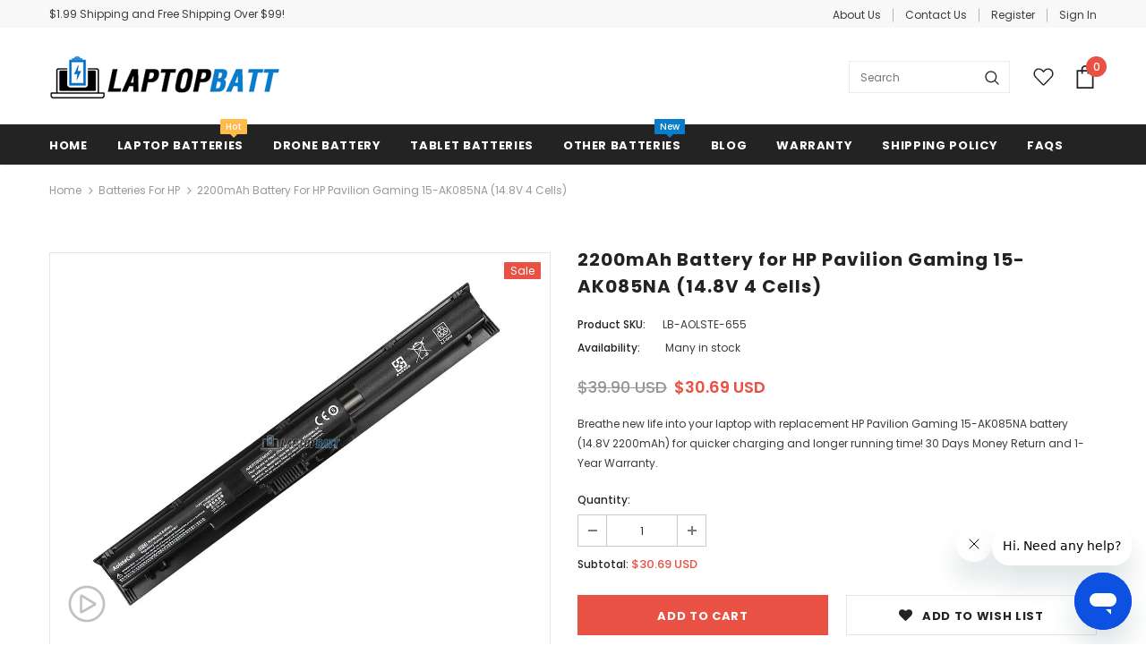

--- FILE ---
content_type: text/html; charset=utf-8
request_url: https://www.laptopbatt.com/products/battery-for-hp-pavilion-gaming-15-ak085na
body_size: 24937
content:
<!doctype html>
<!--[if lt IE 7]><html class="no-js lt-ie9 lt-ie8 lt-ie7" lang="en"> <![endif]-->
<!--[if IE 7]><html class="no-js lt-ie9 lt-ie8" lang="en"> <![endif]-->
<!--[if IE 8]><html class="no-js lt-ie9" lang="en"> <![endif]-->
<!--[if IE 9 ]><html class="ie9 no-js" lang="en"> <![endif]-->
<!--[if (gt IE 9)|!(IE)]><!--> <html class="no-js" lang="en"> <!--<![endif]-->
<head>
  <meta charset="utf-8">
  <meta http-equiv="X-UA-Compatible" content="IE=edge,chrome=1">
  <meta name="viewport" content="width=device-width, initial-scale=1, maximum-scale=1, user-scalable=0, minimal-ui">
  <title>Buy HP Pavilion Gaming 15-AK085NA Battery Online | LaptopBatt</title>
  <meta name="description" content="Breathe new life into your laptop with replacement HP Pavilion Gaming 15-AK085NA battery (14.8V 2200mAh) for quicker charging and longer running time! 30 Days Money Return and 1-Year Warranty.">
  <link rel="canonical" href="https://www.laptopbatt.com/products/battery-for-hp-pavilion-gaming-15-ak085na">
  <meta property="og:type" content="product">
  <meta property="og:title" content="2200mAh Battery for HP Pavilion Gaming 15-AK085NA (14.8V 4 Cells)">
  <meta property="og:image" content="http://www.laptopbatt.com/cdn/shop/products/ki04-1_a735e2b2-9294-473d-a174-b8c4dcc0af09_grande.jpg?v=1573610436">
  <meta property="og:image:secure_url" content="https://www.laptopbatt.com/cdn/shop/products/ki04-1_a735e2b2-9294-473d-a174-b8c4dcc0af09_grande.jpg?v=1573610436">
  <meta property="og:image" content="http://www.laptopbatt.com/cdn/shop/products/ki04-3_7fbdea1a-5191-46d7-8b57-da00533a66ae_grande.jpg?v=1573610436">
  <meta property="og:image:secure_url" content="https://www.laptopbatt.com/cdn/shop/products/ki04-3_7fbdea1a-5191-46d7-8b57-da00533a66ae_grande.jpg?v=1573610436">
  <meta property="og:image" content="http://www.laptopbatt.com/cdn/shop/products/ki04-4_20916ae9-be2d-4070-997c-a587cbe99ee8_grande.jpg?v=1573610436">
  <meta property="og:image:secure_url" content="https://www.laptopbatt.com/cdn/shop/products/ki04-4_20916ae9-be2d-4070-997c-a587cbe99ee8_grande.jpg?v=1573610436">
  <meta property="og:price:amount" content="30.69">
  <meta property="og:price:currency" content="USD">
  <meta property="og:description" content="Breathe new life into your laptop with replacement HP Pavilion Gaming 15-AK085NA battery (14.8V 2200mAh) for quicker charging and longer running time! 30 Days Money Return and 1-Year Warranty.">
  <meta property="og:url" content="https://www.laptopbatt.com/products/battery-for-hp-pavilion-gaming-15-ak085na">
  <meta property="og:site_name" content="LaptopBatt">
  <link rel="shortcut icon" href="//www.laptopbatt.com/cdn/shop/files/Favicon_32x32.png?v=1614299442" type="image/png">
  <link href="https://fonts.googleapis.com/css?family=Poppins:400,400i,500,600,700&display=swap" rel="stylesheet">
  <link href="//www.laptopbatt.com/cdn/shop/t/7/assets/vendor.min.css?v=101465739305431761841574758145" rel="stylesheet" type="text/css" media="all" />
  <link href="//www.laptopbatt.com/cdn/shop/t/7/assets/theme-styles.scss.css?v=131244533200822794691574758162" rel="stylesheet" type="text/css" media="all" />
  <link href="//www.laptopbatt.com/cdn/shop/t/7/assets/theme-styles-responsive.scss.css?v=157667278185678503341574758162" rel="stylesheet" type="text/css" media="all" />

  <script src="//www.laptopbatt.com/cdn/shop/t/7/assets/jquery.min.js?v=154436362768908431581574758125" type="text/javascript"></script>
  <!--[if lt IE 9]>
    <script src="//www.laptopbatt.com/cdn/shop/t/7/assets/html5shiv.min.js?v=46484324282378929261574758107" type="text/javascript"></script>
  <![endif]-->
<script>
window.ajax_cart = "none";window.money_format = "<span class=money>${{amount}} USD</span>";window.shop_currency = "USD";window.show_multiple_currencies = false;window.use_color_swatch = true;window.color_swatch_style = "variant";window.enable_sidebar_multiple_choice = true;window.file_url = "//www.laptopbatt.com/cdn/shop/files/?24617";window.asset_url = "";window.inventory_text = {in_stock: "In stock",many_in_stock: "Many in stock",out_of_stock: "Out of stock",add_to_cart: "Add to Cart",add_all_to_cart: "Add all to Cart",sold_out: "Sold Out",select_options : "Select options",unavailable: "Unavailable",no_more_product: "No more product",show_options: "Show Variants",hide_options: "Hide Variants",adding : "Adding",thank_you : "Thank You",add_more : "Add More",cart_feedback : "Added",add_wishlist : "Add to Wish List",remove_wishlist : "Remove Wish List",previous: "Prev",next: "Next"};window.multi_lang = false;window.infinity_scroll_feature = true;window.newsletter_popup = false;
//Head 03 Script
var appendPrependMenuMobile=function(){var a=$(".wrapper-header .header-pc"),b=$(".wrapper-header-bt"),c=$(".wrapper-navigation").find(".mb-area");1200>window.innerWidth?a.appendTo(c):a.appendTo(b)};$(document).ready(function(){appendPrependMenuMobile()});var winWidth=$(window).innerWidth();$(window).on("resize",function(){var a;clearTimeout(a);a=setTimeout(function(){var a=$(window).innerWidth();(1200>a&&1200<=winWidth||1200<=a&&1200>winWidth)&&appendPrependMenuMobile();winWidth=a},0)});
</script>
  <!-- Header hook for plugins ================================ -->
  <script>window.performance && window.performance.mark && window.performance.mark('shopify.content_for_header.start');</script><meta id="shopify-digital-wallet" name="shopify-digital-wallet" content="/25206489172/digital_wallets/dialog">
<meta name="shopify-checkout-api-token" content="823dee9258bc49483a5b78914987e9c4">
<meta id="in-context-paypal-metadata" data-shop-id="25206489172" data-venmo-supported="false" data-environment="production" data-locale="en_US" data-paypal-v4="true" data-currency="USD">
<link rel="alternate" hreflang="x-default" href="https://www.laptopbatt.com/products/battery-for-hp-pavilion-gaming-15-ak085na">
<link rel="alternate" hreflang="en" href="https://www.laptopbatt.com/products/battery-for-hp-pavilion-gaming-15-ak085na">
<link rel="alternate" hreflang="en-CA" href="https://www.laptopbatt.com/en-ca/products/battery-for-hp-pavilion-gaming-15-ak085na">
<link rel="alternate" type="application/json+oembed" href="https://www.laptopbatt.com/products/battery-for-hp-pavilion-gaming-15-ak085na.oembed">
<script async="async" src="/checkouts/internal/preloads.js?locale=en-US"></script>
<script id="shopify-features" type="application/json">{"accessToken":"823dee9258bc49483a5b78914987e9c4","betas":["rich-media-storefront-analytics"],"domain":"www.laptopbatt.com","predictiveSearch":true,"shopId":25206489172,"locale":"en"}</script>
<script>var Shopify = Shopify || {};
Shopify.shop = "laptop-batteries.myshopify.com";
Shopify.locale = "en";
Shopify.currency = {"active":"USD","rate":"1.0"};
Shopify.country = "US";
Shopify.theme = {"name":"LaptopBatt-1.1.0 - 添加兼容页面","id":79865020500,"schema_name":"LaptopBatt","schema_version":"1.0.0","theme_store_id":null,"role":"main"};
Shopify.theme.handle = "null";
Shopify.theme.style = {"id":null,"handle":null};
Shopify.cdnHost = "www.laptopbatt.com/cdn";
Shopify.routes = Shopify.routes || {};
Shopify.routes.root = "/";</script>
<script type="module">!function(o){(o.Shopify=o.Shopify||{}).modules=!0}(window);</script>
<script>!function(o){function n(){var o=[];function n(){o.push(Array.prototype.slice.apply(arguments))}return n.q=o,n}var t=o.Shopify=o.Shopify||{};t.loadFeatures=n(),t.autoloadFeatures=n()}(window);</script>
<script id="shop-js-analytics" type="application/json">{"pageType":"product"}</script>
<script defer="defer" async type="module" src="//www.laptopbatt.com/cdn/shopifycloud/shop-js/modules/v2/client.init-shop-cart-sync_IZsNAliE.en.esm.js"></script>
<script defer="defer" async type="module" src="//www.laptopbatt.com/cdn/shopifycloud/shop-js/modules/v2/chunk.common_0OUaOowp.esm.js"></script>
<script type="module">
  await import("//www.laptopbatt.com/cdn/shopifycloud/shop-js/modules/v2/client.init-shop-cart-sync_IZsNAliE.en.esm.js");
await import("//www.laptopbatt.com/cdn/shopifycloud/shop-js/modules/v2/chunk.common_0OUaOowp.esm.js");

  window.Shopify.SignInWithShop?.initShopCartSync?.({"fedCMEnabled":true,"windoidEnabled":true});

</script>
<script id="__st">var __st={"a":25206489172,"offset":28800,"reqid":"a8ee057f-6088-40cf-8885-fe752de48517-1768394535","pageurl":"www.laptopbatt.com\/products\/battery-for-hp-pavilion-gaming-15-ak085na","u":"a5a6977d8ff5","p":"product","rtyp":"product","rid":4363191386196};</script>
<script>window.ShopifyPaypalV4VisibilityTracking = true;</script>
<script id="captcha-bootstrap">!function(){'use strict';const t='contact',e='account',n='new_comment',o=[[t,t],['blogs',n],['comments',n],[t,'customer']],c=[[e,'customer_login'],[e,'guest_login'],[e,'recover_customer_password'],[e,'create_customer']],r=t=>t.map((([t,e])=>`form[action*='/${t}']:not([data-nocaptcha='true']) input[name='form_type'][value='${e}']`)).join(','),a=t=>()=>t?[...document.querySelectorAll(t)].map((t=>t.form)):[];function s(){const t=[...o],e=r(t);return a(e)}const i='password',u='form_key',d=['recaptcha-v3-token','g-recaptcha-response','h-captcha-response',i],f=()=>{try{return window.sessionStorage}catch{return}},m='__shopify_v',_=t=>t.elements[u];function p(t,e,n=!1){try{const o=window.sessionStorage,c=JSON.parse(o.getItem(e)),{data:r}=function(t){const{data:e,action:n}=t;return t[m]||n?{data:e,action:n}:{data:t,action:n}}(c);for(const[e,n]of Object.entries(r))t.elements[e]&&(t.elements[e].value=n);n&&o.removeItem(e)}catch(o){console.error('form repopulation failed',{error:o})}}const l='form_type',E='cptcha';function T(t){t.dataset[E]=!0}const w=window,h=w.document,L='Shopify',v='ce_forms',y='captcha';let A=!1;((t,e)=>{const n=(g='f06e6c50-85a8-45c8-87d0-21a2b65856fe',I='https://cdn.shopify.com/shopifycloud/storefront-forms-hcaptcha/ce_storefront_forms_captcha_hcaptcha.v1.5.2.iife.js',D={infoText:'Protected by hCaptcha',privacyText:'Privacy',termsText:'Terms'},(t,e,n)=>{const o=w[L][v],c=o.bindForm;if(c)return c(t,g,e,D).then(n);var r;o.q.push([[t,g,e,D],n]),r=I,A||(h.body.append(Object.assign(h.createElement('script'),{id:'captcha-provider',async:!0,src:r})),A=!0)});var g,I,D;w[L]=w[L]||{},w[L][v]=w[L][v]||{},w[L][v].q=[],w[L][y]=w[L][y]||{},w[L][y].protect=function(t,e){n(t,void 0,e),T(t)},Object.freeze(w[L][y]),function(t,e,n,w,h,L){const[v,y,A,g]=function(t,e,n){const i=e?o:[],u=t?c:[],d=[...i,...u],f=r(d),m=r(i),_=r(d.filter((([t,e])=>n.includes(e))));return[a(f),a(m),a(_),s()]}(w,h,L),I=t=>{const e=t.target;return e instanceof HTMLFormElement?e:e&&e.form},D=t=>v().includes(t);t.addEventListener('submit',(t=>{const e=I(t);if(!e)return;const n=D(e)&&!e.dataset.hcaptchaBound&&!e.dataset.recaptchaBound,o=_(e),c=g().includes(e)&&(!o||!o.value);(n||c)&&t.preventDefault(),c&&!n&&(function(t){try{if(!f())return;!function(t){const e=f();if(!e)return;const n=_(t);if(!n)return;const o=n.value;o&&e.removeItem(o)}(t);const e=Array.from(Array(32),(()=>Math.random().toString(36)[2])).join('');!function(t,e){_(t)||t.append(Object.assign(document.createElement('input'),{type:'hidden',name:u})),t.elements[u].value=e}(t,e),function(t,e){const n=f();if(!n)return;const o=[...t.querySelectorAll(`input[type='${i}']`)].map((({name:t})=>t)),c=[...d,...o],r={};for(const[a,s]of new FormData(t).entries())c.includes(a)||(r[a]=s);n.setItem(e,JSON.stringify({[m]:1,action:t.action,data:r}))}(t,e)}catch(e){console.error('failed to persist form',e)}}(e),e.submit())}));const S=(t,e)=>{t&&!t.dataset[E]&&(n(t,e.some((e=>e===t))),T(t))};for(const o of['focusin','change'])t.addEventListener(o,(t=>{const e=I(t);D(e)&&S(e,y())}));const B=e.get('form_key'),M=e.get(l),P=B&&M;t.addEventListener('DOMContentLoaded',(()=>{const t=y();if(P)for(const e of t)e.elements[l].value===M&&p(e,B);[...new Set([...A(),...v().filter((t=>'true'===t.dataset.shopifyCaptcha))])].forEach((e=>S(e,t)))}))}(h,new URLSearchParams(w.location.search),n,t,e,['guest_login'])})(!0,!1)}();</script>
<script integrity="sha256-4kQ18oKyAcykRKYeNunJcIwy7WH5gtpwJnB7kiuLZ1E=" data-source-attribution="shopify.loadfeatures" defer="defer" src="//www.laptopbatt.com/cdn/shopifycloud/storefront/assets/storefront/load_feature-a0a9edcb.js" crossorigin="anonymous"></script>
<script data-source-attribution="shopify.dynamic_checkout.dynamic.init">var Shopify=Shopify||{};Shopify.PaymentButton=Shopify.PaymentButton||{isStorefrontPortableWallets:!0,init:function(){window.Shopify.PaymentButton.init=function(){};var t=document.createElement("script");t.src="https://www.laptopbatt.com/cdn/shopifycloud/portable-wallets/latest/portable-wallets.en.js",t.type="module",document.head.appendChild(t)}};
</script>
<script data-source-attribution="shopify.dynamic_checkout.buyer_consent">
  function portableWalletsHideBuyerConsent(e){var t=document.getElementById("shopify-buyer-consent"),n=document.getElementById("shopify-subscription-policy-button");t&&n&&(t.classList.add("hidden"),t.setAttribute("aria-hidden","true"),n.removeEventListener("click",e))}function portableWalletsShowBuyerConsent(e){var t=document.getElementById("shopify-buyer-consent"),n=document.getElementById("shopify-subscription-policy-button");t&&n&&(t.classList.remove("hidden"),t.removeAttribute("aria-hidden"),n.addEventListener("click",e))}window.Shopify?.PaymentButton&&(window.Shopify.PaymentButton.hideBuyerConsent=portableWalletsHideBuyerConsent,window.Shopify.PaymentButton.showBuyerConsent=portableWalletsShowBuyerConsent);
</script>
<script>
  function portableWalletsCleanup(e){e&&e.src&&console.error("Failed to load portable wallets script "+e.src);var t=document.querySelectorAll("shopify-accelerated-checkout .shopify-payment-button__skeleton, shopify-accelerated-checkout-cart .wallet-cart-button__skeleton"),e=document.getElementById("shopify-buyer-consent");for(let e=0;e<t.length;e++)t[e].remove();e&&e.remove()}function portableWalletsNotLoadedAsModule(e){e instanceof ErrorEvent&&"string"==typeof e.message&&e.message.includes("import.meta")&&"string"==typeof e.filename&&e.filename.includes("portable-wallets")&&(window.removeEventListener("error",portableWalletsNotLoadedAsModule),window.Shopify.PaymentButton.failedToLoad=e,"loading"===document.readyState?document.addEventListener("DOMContentLoaded",window.Shopify.PaymentButton.init):window.Shopify.PaymentButton.init())}window.addEventListener("error",portableWalletsNotLoadedAsModule);
</script>

<script type="module" src="https://www.laptopbatt.com/cdn/shopifycloud/portable-wallets/latest/portable-wallets.en.js" onError="portableWalletsCleanup(this)" crossorigin="anonymous"></script>
<script nomodule>
  document.addEventListener("DOMContentLoaded", portableWalletsCleanup);
</script>

<link id="shopify-accelerated-checkout-styles" rel="stylesheet" media="screen" href="https://www.laptopbatt.com/cdn/shopifycloud/portable-wallets/latest/accelerated-checkout-backwards-compat.css" crossorigin="anonymous">
<style id="shopify-accelerated-checkout-cart">
        #shopify-buyer-consent {
  margin-top: 1em;
  display: inline-block;
  width: 100%;
}

#shopify-buyer-consent.hidden {
  display: none;
}

#shopify-subscription-policy-button {
  background: none;
  border: none;
  padding: 0;
  text-decoration: underline;
  font-size: inherit;
  cursor: pointer;
}

#shopify-subscription-policy-button::before {
  box-shadow: none;
}

      </style>

<script>window.performance && window.performance.mark && window.performance.mark('shopify.content_for_header.end');</script>
  
<script type="application/ld+json">{"@context": "http://schema.org/","@type": "Product","name": "2200mAh Battery for HP Pavilion Gaming 15-AK085NA (14.8V 4 Cells)","url": "https://www.laptopbatt.com/products/battery-for-hp-pavilion-gaming-15-ak085na","sku": "LB-AOLSTE-655","productID": "4363191386196","brand": {"@type": "Thing","name": "LaptopBatt"},"description" : "Breathe new life into your laptop with replacement HP Pavilion Gaming 15-AK085NA battery (14.8V 2200mAh) for quicker charging and longer running time! 30 Days Money Return and 1-Year Warranty.","image": "https://www.laptopbatt.com/cdn/shop/products/ki04-1_a735e2b2-9294-473d-a174-b8c4dcc0af09_grande.jpg?v=1573610436","offers": {"@type" : "Offer","priceCurrency": "USD","price": "30.69","itemCondition" : "http://schema.org/NewCondition","availability" : "http://schema.org/InStock","url" : "https://www.laptopbatt.com/products/battery-for-hp-pavilion-gaming-15-ak085na?variant=31215281471572","image": "https://www.laptopbatt.com/cdn/shop/products/ki04-1_a735e2b2-9294-473d-a174-b8c4dcc0af09_grande.jpg?v=1573610436","name" : "2200mAh Battery for HP Pavilion Gaming 15-AK085NA (14.8V 4 Cells)","sku": "LB-AOLSTE-655","description" : "Breathe new life into your laptop with replacement HP Pavilion Gaming 15-AK085NA battery (14.8V 2200mAh) for quicker charging and longer running time! 30 Days Money Return and 1-Year Warranty.","priceValidUntil": "2027-01-14"}}</script>
<link href="https://monorail-edge.shopifysvc.com" rel="dns-prefetch">
<script>(function(){if ("sendBeacon" in navigator && "performance" in window) {try {var session_token_from_headers = performance.getEntriesByType('navigation')[0].serverTiming.find(x => x.name == '_s').description;} catch {var session_token_from_headers = undefined;}var session_cookie_matches = document.cookie.match(/_shopify_s=([^;]*)/);var session_token_from_cookie = session_cookie_matches && session_cookie_matches.length === 2 ? session_cookie_matches[1] : "";var session_token = session_token_from_headers || session_token_from_cookie || "";function handle_abandonment_event(e) {var entries = performance.getEntries().filter(function(entry) {return /monorail-edge.shopifysvc.com/.test(entry.name);});if (!window.abandonment_tracked && entries.length === 0) {window.abandonment_tracked = true;var currentMs = Date.now();var navigation_start = performance.timing.navigationStart;var payload = {shop_id: 25206489172,url: window.location.href,navigation_start,duration: currentMs - navigation_start,session_token,page_type: "product"};window.navigator.sendBeacon("https://monorail-edge.shopifysvc.com/v1/produce", JSON.stringify({schema_id: "online_store_buyer_site_abandonment/1.1",payload: payload,metadata: {event_created_at_ms: currentMs,event_sent_at_ms: currentMs}}));}}window.addEventListener('pagehide', handle_abandonment_event);}}());</script>
<script id="web-pixels-manager-setup">(function e(e,d,r,n,o){if(void 0===o&&(o={}),!Boolean(null===(a=null===(i=window.Shopify)||void 0===i?void 0:i.analytics)||void 0===a?void 0:a.replayQueue)){var i,a;window.Shopify=window.Shopify||{};var t=window.Shopify;t.analytics=t.analytics||{};var s=t.analytics;s.replayQueue=[],s.publish=function(e,d,r){return s.replayQueue.push([e,d,r]),!0};try{self.performance.mark("wpm:start")}catch(e){}var l=function(){var e={modern:/Edge?\/(1{2}[4-9]|1[2-9]\d|[2-9]\d{2}|\d{4,})\.\d+(\.\d+|)|Firefox\/(1{2}[4-9]|1[2-9]\d|[2-9]\d{2}|\d{4,})\.\d+(\.\d+|)|Chrom(ium|e)\/(9{2}|\d{3,})\.\d+(\.\d+|)|(Maci|X1{2}).+ Version\/(15\.\d+|(1[6-9]|[2-9]\d|\d{3,})\.\d+)([,.]\d+|)( \(\w+\)|)( Mobile\/\w+|) Safari\/|Chrome.+OPR\/(9{2}|\d{3,})\.\d+\.\d+|(CPU[ +]OS|iPhone[ +]OS|CPU[ +]iPhone|CPU IPhone OS|CPU iPad OS)[ +]+(15[._]\d+|(1[6-9]|[2-9]\d|\d{3,})[._]\d+)([._]\d+|)|Android:?[ /-](13[3-9]|1[4-9]\d|[2-9]\d{2}|\d{4,})(\.\d+|)(\.\d+|)|Android.+Firefox\/(13[5-9]|1[4-9]\d|[2-9]\d{2}|\d{4,})\.\d+(\.\d+|)|Android.+Chrom(ium|e)\/(13[3-9]|1[4-9]\d|[2-9]\d{2}|\d{4,})\.\d+(\.\d+|)|SamsungBrowser\/([2-9]\d|\d{3,})\.\d+/,legacy:/Edge?\/(1[6-9]|[2-9]\d|\d{3,})\.\d+(\.\d+|)|Firefox\/(5[4-9]|[6-9]\d|\d{3,})\.\d+(\.\d+|)|Chrom(ium|e)\/(5[1-9]|[6-9]\d|\d{3,})\.\d+(\.\d+|)([\d.]+$|.*Safari\/(?![\d.]+ Edge\/[\d.]+$))|(Maci|X1{2}).+ Version\/(10\.\d+|(1[1-9]|[2-9]\d|\d{3,})\.\d+)([,.]\d+|)( \(\w+\)|)( Mobile\/\w+|) Safari\/|Chrome.+OPR\/(3[89]|[4-9]\d|\d{3,})\.\d+\.\d+|(CPU[ +]OS|iPhone[ +]OS|CPU[ +]iPhone|CPU IPhone OS|CPU iPad OS)[ +]+(10[._]\d+|(1[1-9]|[2-9]\d|\d{3,})[._]\d+)([._]\d+|)|Android:?[ /-](13[3-9]|1[4-9]\d|[2-9]\d{2}|\d{4,})(\.\d+|)(\.\d+|)|Mobile Safari.+OPR\/([89]\d|\d{3,})\.\d+\.\d+|Android.+Firefox\/(13[5-9]|1[4-9]\d|[2-9]\d{2}|\d{4,})\.\d+(\.\d+|)|Android.+Chrom(ium|e)\/(13[3-9]|1[4-9]\d|[2-9]\d{2}|\d{4,})\.\d+(\.\d+|)|Android.+(UC? ?Browser|UCWEB|U3)[ /]?(15\.([5-9]|\d{2,})|(1[6-9]|[2-9]\d|\d{3,})\.\d+)\.\d+|SamsungBrowser\/(5\.\d+|([6-9]|\d{2,})\.\d+)|Android.+MQ{2}Browser\/(14(\.(9|\d{2,})|)|(1[5-9]|[2-9]\d|\d{3,})(\.\d+|))(\.\d+|)|K[Aa][Ii]OS\/(3\.\d+|([4-9]|\d{2,})\.\d+)(\.\d+|)/},d=e.modern,r=e.legacy,n=navigator.userAgent;return n.match(d)?"modern":n.match(r)?"legacy":"unknown"}(),u="modern"===l?"modern":"legacy",c=(null!=n?n:{modern:"",legacy:""})[u],f=function(e){return[e.baseUrl,"/wpm","/b",e.hashVersion,"modern"===e.buildTarget?"m":"l",".js"].join("")}({baseUrl:d,hashVersion:r,buildTarget:u}),m=function(e){var d=e.version,r=e.bundleTarget,n=e.surface,o=e.pageUrl,i=e.monorailEndpoint;return{emit:function(e){var a=e.status,t=e.errorMsg,s=(new Date).getTime(),l=JSON.stringify({metadata:{event_sent_at_ms:s},events:[{schema_id:"web_pixels_manager_load/3.1",payload:{version:d,bundle_target:r,page_url:o,status:a,surface:n,error_msg:t},metadata:{event_created_at_ms:s}}]});if(!i)return console&&console.warn&&console.warn("[Web Pixels Manager] No Monorail endpoint provided, skipping logging."),!1;try{return self.navigator.sendBeacon.bind(self.navigator)(i,l)}catch(e){}var u=new XMLHttpRequest;try{return u.open("POST",i,!0),u.setRequestHeader("Content-Type","text/plain"),u.send(l),!0}catch(e){return console&&console.warn&&console.warn("[Web Pixels Manager] Got an unhandled error while logging to Monorail."),!1}}}}({version:r,bundleTarget:l,surface:e.surface,pageUrl:self.location.href,monorailEndpoint:e.monorailEndpoint});try{o.browserTarget=l,function(e){var d=e.src,r=e.async,n=void 0===r||r,o=e.onload,i=e.onerror,a=e.sri,t=e.scriptDataAttributes,s=void 0===t?{}:t,l=document.createElement("script"),u=document.querySelector("head"),c=document.querySelector("body");if(l.async=n,l.src=d,a&&(l.integrity=a,l.crossOrigin="anonymous"),s)for(var f in s)if(Object.prototype.hasOwnProperty.call(s,f))try{l.dataset[f]=s[f]}catch(e){}if(o&&l.addEventListener("load",o),i&&l.addEventListener("error",i),u)u.appendChild(l);else{if(!c)throw new Error("Did not find a head or body element to append the script");c.appendChild(l)}}({src:f,async:!0,onload:function(){if(!function(){var e,d;return Boolean(null===(d=null===(e=window.Shopify)||void 0===e?void 0:e.analytics)||void 0===d?void 0:d.initialized)}()){var d=window.webPixelsManager.init(e)||void 0;if(d){var r=window.Shopify.analytics;r.replayQueue.forEach((function(e){var r=e[0],n=e[1],o=e[2];d.publishCustomEvent(r,n,o)})),r.replayQueue=[],r.publish=d.publishCustomEvent,r.visitor=d.visitor,r.initialized=!0}}},onerror:function(){return m.emit({status:"failed",errorMsg:"".concat(f," has failed to load")})},sri:function(e){var d=/^sha384-[A-Za-z0-9+/=]+$/;return"string"==typeof e&&d.test(e)}(c)?c:"",scriptDataAttributes:o}),m.emit({status:"loading"})}catch(e){m.emit({status:"failed",errorMsg:(null==e?void 0:e.message)||"Unknown error"})}}})({shopId: 25206489172,storefrontBaseUrl: "https://www.laptopbatt.com",extensionsBaseUrl: "https://extensions.shopifycdn.com/cdn/shopifycloud/web-pixels-manager",monorailEndpoint: "https://monorail-edge.shopifysvc.com/unstable/produce_batch",surface: "storefront-renderer",enabledBetaFlags: ["2dca8a86"],webPixelsConfigList: [{"id":"shopify-app-pixel","configuration":"{}","eventPayloadVersion":"v1","runtimeContext":"STRICT","scriptVersion":"0450","apiClientId":"shopify-pixel","type":"APP","privacyPurposes":["ANALYTICS","MARKETING"]},{"id":"shopify-custom-pixel","eventPayloadVersion":"v1","runtimeContext":"LAX","scriptVersion":"0450","apiClientId":"shopify-pixel","type":"CUSTOM","privacyPurposes":["ANALYTICS","MARKETING"]}],isMerchantRequest: false,initData: {"shop":{"name":"LaptopBatt","paymentSettings":{"currencyCode":"USD"},"myshopifyDomain":"laptop-batteries.myshopify.com","countryCode":"CN","storefrontUrl":"https:\/\/www.laptopbatt.com"},"customer":null,"cart":null,"checkout":null,"productVariants":[{"price":{"amount":30.69,"currencyCode":"USD"},"product":{"title":"2200mAh Battery for HP Pavilion Gaming 15-AK085NA (14.8V 4 Cells)","vendor":"LaptopBatt","id":"4363191386196","untranslatedTitle":"2200mAh Battery for HP Pavilion Gaming 15-AK085NA (14.8V 4 Cells)","url":"\/products\/battery-for-hp-pavilion-gaming-15-ak085na","type":"Laptop Battery"},"id":"31215281471572","image":{"src":"\/\/www.laptopbatt.com\/cdn\/shop\/products\/ki04-1_a735e2b2-9294-473d-a174-b8c4dcc0af09.jpg?v=1573610436"},"sku":"LB-AOLSTE-655","title":"Default Title","untranslatedTitle":"Default Title"}],"purchasingCompany":null},},"https://www.laptopbatt.com/cdn","7cecd0b6w90c54c6cpe92089d5m57a67346",{"modern":"","legacy":""},{"shopId":"25206489172","storefrontBaseUrl":"https:\/\/www.laptopbatt.com","extensionBaseUrl":"https:\/\/extensions.shopifycdn.com\/cdn\/shopifycloud\/web-pixels-manager","surface":"storefront-renderer","enabledBetaFlags":"[\"2dca8a86\"]","isMerchantRequest":"false","hashVersion":"7cecd0b6w90c54c6cpe92089d5m57a67346","publish":"custom","events":"[[\"page_viewed\",{}],[\"product_viewed\",{\"productVariant\":{\"price\":{\"amount\":30.69,\"currencyCode\":\"USD\"},\"product\":{\"title\":\"2200mAh Battery for HP Pavilion Gaming 15-AK085NA (14.8V 4 Cells)\",\"vendor\":\"LaptopBatt\",\"id\":\"4363191386196\",\"untranslatedTitle\":\"2200mAh Battery for HP Pavilion Gaming 15-AK085NA (14.8V 4 Cells)\",\"url\":\"\/products\/battery-for-hp-pavilion-gaming-15-ak085na\",\"type\":\"Laptop Battery\"},\"id\":\"31215281471572\",\"image\":{\"src\":\"\/\/www.laptopbatt.com\/cdn\/shop\/products\/ki04-1_a735e2b2-9294-473d-a174-b8c4dcc0af09.jpg?v=1573610436\"},\"sku\":\"LB-AOLSTE-655\",\"title\":\"Default Title\",\"untranslatedTitle\":\"Default Title\"}}]]"});</script><script>
  window.ShopifyAnalytics = window.ShopifyAnalytics || {};
  window.ShopifyAnalytics.meta = window.ShopifyAnalytics.meta || {};
  window.ShopifyAnalytics.meta.currency = 'USD';
  var meta = {"product":{"id":4363191386196,"gid":"gid:\/\/shopify\/Product\/4363191386196","vendor":"LaptopBatt","type":"Laptop Battery","handle":"battery-for-hp-pavilion-gaming-15-ak085na","variants":[{"id":31215281471572,"price":3069,"name":"2200mAh Battery for HP Pavilion Gaming 15-AK085NA (14.8V 4 Cells)","public_title":null,"sku":"LB-AOLSTE-655"}],"remote":false},"page":{"pageType":"product","resourceType":"product","resourceId":4363191386196,"requestId":"a8ee057f-6088-40cf-8885-fe752de48517-1768394535"}};
  for (var attr in meta) {
    window.ShopifyAnalytics.meta[attr] = meta[attr];
  }
</script>
<script class="analytics">
  (function () {
    var customDocumentWrite = function(content) {
      var jquery = null;

      if (window.jQuery) {
        jquery = window.jQuery;
      } else if (window.Checkout && window.Checkout.$) {
        jquery = window.Checkout.$;
      }

      if (jquery) {
        jquery('body').append(content);
      }
    };

    var hasLoggedConversion = function(token) {
      if (token) {
        return document.cookie.indexOf('loggedConversion=' + token) !== -1;
      }
      return false;
    }

    var setCookieIfConversion = function(token) {
      if (token) {
        var twoMonthsFromNow = new Date(Date.now());
        twoMonthsFromNow.setMonth(twoMonthsFromNow.getMonth() + 2);

        document.cookie = 'loggedConversion=' + token + '; expires=' + twoMonthsFromNow;
      }
    }

    var trekkie = window.ShopifyAnalytics.lib = window.trekkie = window.trekkie || [];
    if (trekkie.integrations) {
      return;
    }
    trekkie.methods = [
      'identify',
      'page',
      'ready',
      'track',
      'trackForm',
      'trackLink'
    ];
    trekkie.factory = function(method) {
      return function() {
        var args = Array.prototype.slice.call(arguments);
        args.unshift(method);
        trekkie.push(args);
        return trekkie;
      };
    };
    for (var i = 0; i < trekkie.methods.length; i++) {
      var key = trekkie.methods[i];
      trekkie[key] = trekkie.factory(key);
    }
    trekkie.load = function(config) {
      trekkie.config = config || {};
      trekkie.config.initialDocumentCookie = document.cookie;
      var first = document.getElementsByTagName('script')[0];
      var script = document.createElement('script');
      script.type = 'text/javascript';
      script.onerror = function(e) {
        var scriptFallback = document.createElement('script');
        scriptFallback.type = 'text/javascript';
        scriptFallback.onerror = function(error) {
                var Monorail = {
      produce: function produce(monorailDomain, schemaId, payload) {
        var currentMs = new Date().getTime();
        var event = {
          schema_id: schemaId,
          payload: payload,
          metadata: {
            event_created_at_ms: currentMs,
            event_sent_at_ms: currentMs
          }
        };
        return Monorail.sendRequest("https://" + monorailDomain + "/v1/produce", JSON.stringify(event));
      },
      sendRequest: function sendRequest(endpointUrl, payload) {
        // Try the sendBeacon API
        if (window && window.navigator && typeof window.navigator.sendBeacon === 'function' && typeof window.Blob === 'function' && !Monorail.isIos12()) {
          var blobData = new window.Blob([payload], {
            type: 'text/plain'
          });

          if (window.navigator.sendBeacon(endpointUrl, blobData)) {
            return true;
          } // sendBeacon was not successful

        } // XHR beacon

        var xhr = new XMLHttpRequest();

        try {
          xhr.open('POST', endpointUrl);
          xhr.setRequestHeader('Content-Type', 'text/plain');
          xhr.send(payload);
        } catch (e) {
          console.log(e);
        }

        return false;
      },
      isIos12: function isIos12() {
        return window.navigator.userAgent.lastIndexOf('iPhone; CPU iPhone OS 12_') !== -1 || window.navigator.userAgent.lastIndexOf('iPad; CPU OS 12_') !== -1;
      }
    };
    Monorail.produce('monorail-edge.shopifysvc.com',
      'trekkie_storefront_load_errors/1.1',
      {shop_id: 25206489172,
      theme_id: 79865020500,
      app_name: "storefront",
      context_url: window.location.href,
      source_url: "//www.laptopbatt.com/cdn/s/trekkie.storefront.55c6279c31a6628627b2ba1c5ff367020da294e2.min.js"});

        };
        scriptFallback.async = true;
        scriptFallback.src = '//www.laptopbatt.com/cdn/s/trekkie.storefront.55c6279c31a6628627b2ba1c5ff367020da294e2.min.js';
        first.parentNode.insertBefore(scriptFallback, first);
      };
      script.async = true;
      script.src = '//www.laptopbatt.com/cdn/s/trekkie.storefront.55c6279c31a6628627b2ba1c5ff367020da294e2.min.js';
      first.parentNode.insertBefore(script, first);
    };
    trekkie.load(
      {"Trekkie":{"appName":"storefront","development":false,"defaultAttributes":{"shopId":25206489172,"isMerchantRequest":null,"themeId":79865020500,"themeCityHash":"15354483178178688288","contentLanguage":"en","currency":"USD","eventMetadataId":"078699f4-1e54-4c74-bbc5-2013b68f7464"},"isServerSideCookieWritingEnabled":true,"monorailRegion":"shop_domain","enabledBetaFlags":["65f19447"]},"Session Attribution":{},"S2S":{"facebookCapiEnabled":false,"source":"trekkie-storefront-renderer","apiClientId":580111}}
    );

    var loaded = false;
    trekkie.ready(function() {
      if (loaded) return;
      loaded = true;

      window.ShopifyAnalytics.lib = window.trekkie;

      var originalDocumentWrite = document.write;
      document.write = customDocumentWrite;
      try { window.ShopifyAnalytics.merchantGoogleAnalytics.call(this); } catch(error) {};
      document.write = originalDocumentWrite;

      window.ShopifyAnalytics.lib.page(null,{"pageType":"product","resourceType":"product","resourceId":4363191386196,"requestId":"a8ee057f-6088-40cf-8885-fe752de48517-1768394535","shopifyEmitted":true});

      var match = window.location.pathname.match(/checkouts\/(.+)\/(thank_you|post_purchase)/)
      var token = match? match[1]: undefined;
      if (!hasLoggedConversion(token)) {
        setCookieIfConversion(token);
        window.ShopifyAnalytics.lib.track("Viewed Product",{"currency":"USD","variantId":31215281471572,"productId":4363191386196,"productGid":"gid:\/\/shopify\/Product\/4363191386196","name":"2200mAh Battery for HP Pavilion Gaming 15-AK085NA (14.8V 4 Cells)","price":"30.69","sku":"LB-AOLSTE-655","brand":"LaptopBatt","variant":null,"category":"Laptop Battery","nonInteraction":true,"remote":false},undefined,undefined,{"shopifyEmitted":true});
      window.ShopifyAnalytics.lib.track("monorail:\/\/trekkie_storefront_viewed_product\/1.1",{"currency":"USD","variantId":31215281471572,"productId":4363191386196,"productGid":"gid:\/\/shopify\/Product\/4363191386196","name":"2200mAh Battery for HP Pavilion Gaming 15-AK085NA (14.8V 4 Cells)","price":"30.69","sku":"LB-AOLSTE-655","brand":"LaptopBatt","variant":null,"category":"Laptop Battery","nonInteraction":true,"remote":false,"referer":"https:\/\/www.laptopbatt.com\/products\/battery-for-hp-pavilion-gaming-15-ak085na"});
      }
    });


        var eventsListenerScript = document.createElement('script');
        eventsListenerScript.async = true;
        eventsListenerScript.src = "//www.laptopbatt.com/cdn/shopifycloud/storefront/assets/shop_events_listener-3da45d37.js";
        document.getElementsByTagName('head')[0].appendChild(eventsListenerScript);

})();</script>
  <script>
  if (!window.ga || (window.ga && typeof window.ga !== 'function')) {
    window.ga = function ga() {
      (window.ga.q = window.ga.q || []).push(arguments);
      if (window.Shopify && window.Shopify.analytics && typeof window.Shopify.analytics.publish === 'function') {
        window.Shopify.analytics.publish("ga_stub_called", {}, {sendTo: "google_osp_migration"});
      }
      console.error("Shopify's Google Analytics stub called with:", Array.from(arguments), "\nSee https://help.shopify.com/manual/promoting-marketing/pixels/pixel-migration#google for more information.");
    };
    if (window.Shopify && window.Shopify.analytics && typeof window.Shopify.analytics.publish === 'function') {
      window.Shopify.analytics.publish("ga_stub_initialized", {}, {sendTo: "google_osp_migration"});
    }
  }
</script>
<script
  defer
  src="https://www.laptopbatt.com/cdn/shopifycloud/perf-kit/shopify-perf-kit-3.0.3.min.js"
  data-application="storefront-renderer"
  data-shop-id="25206489172"
  data-render-region="gcp-us-central1"
  data-page-type="product"
  data-theme-instance-id="79865020500"
  data-theme-name="LaptopBatt"
  data-theme-version="1.0.0"
  data-monorail-region="shop_domain"
  data-resource-timing-sampling-rate="10"
  data-shs="true"
  data-shs-beacon="true"
  data-shs-export-with-fetch="true"
  data-shs-logs-sample-rate="1"
  data-shs-beacon-endpoint="https://www.laptopbatt.com/api/collect"
></script>
</head>
<body id="buy-hp-pavilion-gaming-15-ak085na-battery-online-laptopbatt" class="  template-product">
    
<div class="wrapper-header wrapper_header_03 header-lang-style2">
    <div id="shopify-section-header-03" class="shopify-section">
<header class="site-header header-03" role="banner">
    <a href="#" class="icon-nav close-menu-mb" title="Menu Mobile Icon" data-menu-mb-toogle><span class="icon-line"></span></a>
    <div class="header-bottom" data-sticky-mb>
        <div class="wrapper-header-bt">
            <div class="container">                
                <div class="header-mb">          
    <div class="header-mb-left header-mb-items">
        <div class="hamburger-icon svg-mb">
            <a href="#" class="icon-nav" title="Menu Mobile Icon" data-menu-mb-toogle><span class="icon-line"></span></a>
        </div>
        <div class="search-mb svg-mb">
            <a href="#" title="Search Icon" class="icon-search" data-search-mobile-toggle>
                <svg data-icon="search" viewBox="0 0 512 512" width="100%" height="100%"><path d="M495,466.2L377.2,348.4c29.2-35.6,46.8-81.2,46.8-130.9C424,103.5,331.5,11,217.5,11C103.4,11,11,103.5,11,217.5   S103.4,424,217.5,424c49.7,0,95.2-17.5,130.8-46.7L466.1,495c8,8,20.9,8,28.9,0C503,487.1,503,474.1,495,466.2z M217.5,382.9   C126.2,382.9,52,308.7,52,217.5S126.2,52,217.5,52C308.7,52,383,126.3,383,217.5S308.7,382.9,217.5,382.9z"></path></svg>
            </a>
            <a href="javascript:void(0)" title="close" class="close close-search">
                <svg aria-hidden="true" data-prefix="fal" data-icon="times" role="img" xmlns="http://www.w3.org/2000/svg" viewBox="0 0 320 512" class="svg-inline--fa fa-times fa-w-10 fa-2x"><path fill="currentColor" d="M193.94 256L296.5 153.44l21.15-21.15c3.12-3.12 3.12-8.19 0-11.31l-22.63-22.63c-3.12-3.12-8.19-3.12-11.31 0L160 222.06 36.29 98.34c-3.12-3.12-8.19-3.12-11.31 0L2.34 120.97c-3.12 3.12-3.12 8.19 0 11.31L126.06 256 2.34 379.71c-3.12 3.12-3.12 8.19 0 11.31l22.63 22.63c3.12 3.12 8.19 3.12 11.31 0L160 289.94 262.56 392.5l21.15 21.15c3.12 3.12 8.19 3.12 11.31 0l22.63-22.63c3.12-3.12 3.12-8.19 0-11.31L193.94 256z" class=""></path></svg>
            </a>
            <div class="search-form" data-ajax-search>
    <div class="header-search">
        <div class="header-search__form">
            <a href="javascript:void(0)" title="close" class="close close-search">
                <svg aria-hidden="true" data-prefix="fal" data-icon="times" role="img" xmlns="http://www.w3.org/2000/svg" viewBox="0 0 320 512" class="svg-inline--fa fa-times fa-w-10 fa-2x"><path fill="currentColor" d="M193.94 256L296.5 153.44l21.15-21.15c3.12-3.12 3.12-8.19 0-11.31l-22.63-22.63c-3.12-3.12-8.19-3.12-11.31 0L160 222.06 36.29 98.34c-3.12-3.12-8.19-3.12-11.31 0L2.34 120.97c-3.12 3.12-3.12 8.19 0 11.31L126.06 256 2.34 379.71c-3.12 3.12-3.12 8.19 0 11.31l22.63 22.63c3.12 3.12 8.19 3.12 11.31 0L160 289.94 262.56 392.5l21.15 21.15c3.12 3.12 8.19 3.12 11.31 0l22.63-22.63c3.12-3.12 3.12-8.19 0-11.31L193.94 256z" class=""></path></svg>
            </a>
            <form action="/search" method="get" class="search-bar" role="search">
                <input type="hidden" name="type" value="product">
                <input type="search" name="q"  placeholder="Search" class="input-group-field header-search__input" aria-label="Search Site" autocomplete="off">        
                <button type="submit" class="btn icon-search">
                    <svg data-icon="search" viewBox="0 0 512 512" width="100%" height="100%"><path d="M495,466.2L377.2,348.4c29.2-35.6,46.8-81.2,46.8-130.9C424,103.5,331.5,11,217.5,11C103.4,11,11,103.5,11,217.5   S103.4,424,217.5,424c49.7,0,95.2-17.5,130.8-46.7L466.1,495c8,8,20.9,8,28.9,0C503,487.1,503,474.1,495,466.2z M217.5,382.9   C126.2,382.9,52,308.7,52,217.5S126.2,52,217.5,52C308.7,52,383,126.3,383,217.5S308.7,382.9,217.5,382.9z"></path></svg>
                </button>
            </form>       
        </div>
        <div class="quickSearchResultsWrap" style="display: none;">
            <div class="custom-scrollbar">
                <div class="container">
                    <div class="header-block header-search__trending">
                        <div class="box-title"><span>trending</span></div>
                        <ul class="list-item">
                            
<li class="item"><a rel="nofollow" href="/search?q=849911-850*&amp;type=product" class="highlight"><i class="fa fa-search" aria-hidden="true"></i>849911-850</a></li>
                            
<li class="item"><a rel="nofollow" href="/search?q=Dell+Inspiron+13+%285378%29*&amp;type=product" class="highlight"><i class="fa fa-search" aria-hidden="true"></i>Dell Inspiron 13 (5378)</a></li>
                            
<li class="item"><a rel="nofollow" href="/search?q=52Wh+dell+XPS+13+9343+battery*&amp;type=product" class="highlight"><i class="fa fa-search" aria-hidden="true"></i>52Wh dell XPS 13 9343 battery</a></li>
                            
<li class="item"><a rel="nofollow" href="/search?q=HP+Envy+13-D053SA+11.4V*&amp;type=product" class="highlight"><i class="fa fa-search" aria-hidden="true"></i>HP Envy 13-D053SA 11.4V</a></li>
                            
<li class="item"><a rel="nofollow" href="/search?q=PK03XL*&amp;type=product" class="highlight"><i class="fa fa-search" aria-hidden="true"></i>PK03XL</a></li>
                            
<li class="item"><a rel="nofollow" href="/search?q=4740mAh+SVP132A1CW*&amp;type=product" class="highlight"><i class="fa fa-search" aria-hidden="true"></i>4740mAh SVP132A1CW</a></li>
                        </ul>
                    </div>
                    <div class="header-block header-search__product">
                        <div class="box-title"><span>Popular Products</span></div>
                        <div class="search__products">
                            <div class="products-grid row">
                                <div class="grid-item col-6 col-sm-4">
                                    <!-- new product -->
<div class="inner product-item on-sale" data-product-id="product-4349635002452">
  <div class="inner-top"><!-- sidebar-product-grid -->
  	<div class="product-top">
      <div class="product-image">
        <a href="/products/battery-for-dell-nex-900926" class="product-grid-image" data-collections-related="/collections/?view=related"><img alt="6.93Wh NEX-900926 Battery for Dell EqualLogic PS4210, EqualLogic PS6210, EqualLogic PS6610 6.6V 2 Cells" data-src="//www.laptopbatt.com/cdn/shop/files/nex-900926-2cell-1_94709698-49a5-4322-8b37-ca6db0223691_282x.jpg?v=1711072323" class="lazyload">
          <noscript><img alt="6.93Wh NEX-900926 Battery for Dell EqualLogic PS4210, EqualLogic PS6210, EqualLogic PS6610 6.6V 2 Cells" src="//www.laptopbatt.com/cdn/shop/files/nex-900926-2cell-1_94709698-49a5-4322-8b37-ca6db0223691_282x.jpg?v=1711072323"></noscript>
        </a>
      </div>
      <div class="product-label">
        <span class="label sale-label" >Sale</span><br>
      </div>
    </div>
    <div class="product-bottom">     
      <a class="product-title" href="/products/battery-for-dell-nex-900926"><span>6.93Wh NEX-900926 Battery for Dell EqualLogic PS4210, EqualLogic PS6210, EqualLogic PS6610 6.6V 2 Cells</span></a><span class="shopify-product-reviews-badge" data-id="4349635002452"></span>           
      <div class="price-box">
        <div class="price-sale"><span class="old-price"><span class=money>$157.00 USD</span></span><span class="special-price"><span class=money>$99.62 USD</span></span>
        </div>
      </div>
      <ul class="item-swatch">
</ul>
    </div>
    <div class="action">
      <form action="/cart/add" method="post" class="variants" data-id="product-actions-4349635002452" enctype="multipart/form-data">
        <input type="hidden" name="id" value="31151133655124" /> 
        <button class="btn add-to-cart-btn" type="submit" >Add to Cart</button>
      </form>
    </div>
  </div>
</div>
                                </div>
                                <div class="grid-item col-6 col-sm-4">
                                    <!-- new product -->
<div class="inner product-item on-sale" data-product-id="product-4361829515348">
  <div class="inner-top"><!-- sidebar-product-grid -->
  	<div class="product-top">
      <div class="product-image">
        <a href="/products/battery-for-hp-922977-855" class="product-grid-image" data-collections-related="/collections/?view=related"><img alt="14.4V 86Wh HP 922977-855 battery" data-src="//www.laptopbatt.com/cdn/shop/products/fm08-1_282x.jpg?v=1573550941" class="lazyload">
          <noscript><img alt="14.4V 86Wh HP 922977-855 battery" src="//www.laptopbatt.com/cdn/shop/products/fm08-1_282x.jpg?v=1573550941"></noscript>
        </a>
      </div>
      <div class="product-label">
        <span class="label sale-label" >Sale</span><br>
      </div>
    </div>
    <div class="product-bottom">     
      <a class="product-title" href="/products/battery-for-hp-922977-855"><span>86Wh/5973mAh Battery for HP 922977-855 (16 lines 14.4V)</span></a><span class="shopify-product-reviews-badge" data-id="4361829515348"></span>           
      <div class="price-box">
        <div class="price-sale"><span class="old-price"><span class=money>$75.66 USD</span></span><span class="special-price"><span class=money>$58.20 USD</span></span>
        </div>
      </div>
      <ul class="item-swatch">
</ul>
    </div>
    <div class="action">
      <form action="/cart/add" method="post" class="variants" data-id="product-actions-4361829515348" enctype="multipart/form-data">
        <input type="hidden" name="id" value="31208287010900" /> 
        <button class="btn add-to-cart-btn" type="submit" >Add to Cart</button>
      </form>
    </div>
  </div>
</div>
                                </div>
                                <div class="grid-item col-6 col-sm-4">
                                    <!-- new product -->
<div class="inner product-item on-sale" data-product-id="product-4095532826708">
  <div class="inner-top"><!-- sidebar-product-grid -->
  	<div class="product-top">
      <div class="product-image">
        <a href="/products/battery-for-hp-yb06xl" class="product-grid-image" data-collections-related="/collections/?view=related"><img alt="11.55V 84.08Wh HP YB06XL battery" data-src="//www.laptopbatt.com/cdn/shop/products/yb06xl-1_282x.jpg?v=1572851197" class="lazyload">
          <noscript><img alt="11.55V 84.08Wh HP YB06XL battery" src="//www.laptopbatt.com/cdn/shop/products/yb06xl-1_282x.jpg?v=1572851197"></noscript>
        </a>
      </div>
      <div class="product-label">
        <span class="label sale-label" >Sale</span><br>
      </div>
    </div>
    <div class="product-bottom">     
      <a class="product-title" href="/products/battery-for-hp-yb06xl"><span>84.08Wh Battery for HP YB06XL 11.55V 6 Cells</span></a><span class="shopify-product-reviews-badge" data-id="4095532826708"></span>           
      <div class="price-box">
        <div class="price-sale"><span class="old-price"><span class=money>$75.66 USD</span></span><span class="special-price"><span class=money>$58.20 USD</span></span>
        </div>
      </div>
      <ul class="item-swatch">
</ul>
    </div>
    <div class="action">
      <form action="/cart/add" method="post" class="variants" data-id="product-actions-4095532826708" enctype="multipart/form-data">
        <input type="hidden" name="id" value="30103212851284" /> 
        <button class="btn add-to-cart-btn" type="submit" >Add to Cart</button>
      </form>
    </div>
  </div>
</div>
                                </div>
                            </div>                    
                        </div>
                    </div>                 
                    <div class="header-search__results-wrapper"></div>          
                </div>
            </div>
        </div>
    </div>
</div>
        </div>                        
    </div>
  <div class="header-mb-middle header-mb-items">
    <div class="header-logo">
      <a class="logo-title" href="/">LaptopBatt</a>
    </div>
  </div>
  <div class="header-mb-right header-mb-items">
    <div class="acc-mb svg-mb"><a href="#" title="User Icon" class="icon-user" data-user-mobile-toggle><svg xmlns="http://www.w3.org/2000/svg" xmlns:xlink="http://www.w3.org/1999/xlink" id="lnr-user" viewBox="0 0 1024 1024" width="100%" height="100%"><title>user</title><path class="path1" d="M486.4 563.2c-155.275 0-281.6-126.325-281.6-281.6s126.325-281.6 281.6-281.6 281.6 126.325 281.6 281.6-126.325 281.6-281.6 281.6zM486.4 51.2c-127.043 0-230.4 103.357-230.4 230.4s103.357 230.4 230.4 230.4c127.042 0 230.4-103.357 230.4-230.4s-103.358-230.4-230.4-230.4z"/><path class="path2" d="M896 1024h-819.2c-42.347 0-76.8-34.451-76.8-76.8 0-3.485 0.712-86.285 62.72-168.96 36.094-48.126 85.514-86.36 146.883-113.634 74.957-33.314 168.085-50.206 276.797-50.206 108.71 0 201.838 16.893 276.797 50.206 61.37 27.275 110.789 65.507 146.883 113.634 62.008 82.675 62.72 165.475 62.72 168.96 0 42.349-34.451 76.8-76.8 76.8zM486.4 665.6c-178.52 0-310.267 48.789-381 141.093-53.011 69.174-54.195 139.904-54.2 140.61 0 14.013 11.485 25.498 25.6 25.498h819.2c14.115 0 25.6-11.485 25.6-25.6-0.006-0.603-1.189-71.333-54.198-140.507-70.734-92.304-202.483-141.093-381.002-141.093z"/></svg></a></div>
    <div class="cart-icon svg-mb"><a href="#" title="Cart Icon" data-cart-toggle><svg version="1.1" xmlns="http://www.w3.org/2000/svg" viewBox="0 0 30 30" xmlns:xlink="http://www.w3.org/1999/xlink" enable-background="new 0 0 30 30"><g><g><path d="M20,6V5c0-2.761-2.239-5-5-5s-5,2.239-5,5v1H4v24h22V6H20z M12,5c0-1.657,1.343-3,3-3s3,1.343,3,3v1h-6V5z M24,28H6V8h4v3    h2V8h6v3h2V8h4V28z"></path></g></g></svg><span class="cartCount" data-cart-count>0</span></a></div>
  </div>          
</div>
            </div>
            <div class="header-pc">
                <div class="bg_header-panel-top">
                    <div class="container">
                        <div class="header-panel-top justify-content-end">
                          	<div class="left-groups header-items">
                              	 <div class="customer-links">
                                 	<a class="acc-links" href="/pages/shipping-policy">$1.99 Shipping and Free Shipping Over $99!</a>
                                 </div>
                            </div>
                            <div class="right-groups header-items">
                                <div class="customer-links"><a class="acc-links" href="/pages/about-us">About Us</a>
<a class="acc-links" href="/pages/contact-us">Contact Us</a>                                      
                                    <a rel="nofollow" class="acc-links acc-regis" id="customer_register_link" href="/account/register">Register</a>
                                    <a rel="nofollow" data-user-pc-translate class="acc-links acc-sign-in" id="customer_login_link" href="/account/login" >Sign In</a>                                   
                                </div>
                            </div>                        
                        </div>
                    </div>
                </div>
                <div class="header-panel-bt">
                    <div class="container">
                        <div class="center-groups header-items">
                            <div class="header-logo">
                                <a class="logo-img" href="/" title="LaptopBatt">
                                    <img src="//www.laptopbatt.com/cdn/shop/files/laptopbatt-logo.png?v=1614299442" alt="LaptopBatt" itemprop="logo" />
                                </a>
                            </div>
                        </div>
                        <div class="right-groups header-items">
                            <div class="nav-search">                    
                                <div class="search-form" data-ajax-search>
    <div class="header-search">
        <div class="header-search__form">
            <a href="javascript:void(0)" title="close" class="close close-search">
                <svg aria-hidden="true" data-prefix="fal" data-icon="times" role="img" xmlns="http://www.w3.org/2000/svg" viewBox="0 0 320 512" class="svg-inline--fa fa-times fa-w-10 fa-2x"><path fill="currentColor" d="M193.94 256L296.5 153.44l21.15-21.15c3.12-3.12 3.12-8.19 0-11.31l-22.63-22.63c-3.12-3.12-8.19-3.12-11.31 0L160 222.06 36.29 98.34c-3.12-3.12-8.19-3.12-11.31 0L2.34 120.97c-3.12 3.12-3.12 8.19 0 11.31L126.06 256 2.34 379.71c-3.12 3.12-3.12 8.19 0 11.31l22.63 22.63c3.12 3.12 8.19 3.12 11.31 0L160 289.94 262.56 392.5l21.15 21.15c3.12 3.12 8.19 3.12 11.31 0l22.63-22.63c3.12-3.12 3.12-8.19 0-11.31L193.94 256z" class=""></path></svg>
            </a>
            <form action="/search" method="get" class="search-bar" role="search">
                <input type="hidden" name="type" value="product">
                <input type="search" name="q"  placeholder="Search" class="input-group-field header-search__input" aria-label="Search Site" autocomplete="off">        
                <button type="submit" class="btn icon-search">
                    <svg data-icon="search" viewBox="0 0 512 512" width="100%" height="100%"><path d="M495,466.2L377.2,348.4c29.2-35.6,46.8-81.2,46.8-130.9C424,103.5,331.5,11,217.5,11C103.4,11,11,103.5,11,217.5   S103.4,424,217.5,424c49.7,0,95.2-17.5,130.8-46.7L466.1,495c8,8,20.9,8,28.9,0C503,487.1,503,474.1,495,466.2z M217.5,382.9   C126.2,382.9,52,308.7,52,217.5S126.2,52,217.5,52C308.7,52,383,126.3,383,217.5S308.7,382.9,217.5,382.9z"></path></svg>
                </button>
            </form>       
        </div>
        <div class="quickSearchResultsWrap" style="display: none;">
            <div class="custom-scrollbar">
                <div class="container">
                    <div class="header-block header-search__trending">
                        <div class="box-title"><span>trending</span></div>
                        <ul class="list-item">
                          
<li class="item"><a rel="nofollow" href="/search?q=849911-850*&amp;type=product" class="highlight"><i class="fa fa-search" aria-hidden="true"></i>849911-850</a></li>
                          
<li class="item"><a rel="nofollow" href="/search?q=Dell+Inspiron+13+%285378%29*&amp;type=product" class="highlight"><i class="fa fa-search" aria-hidden="true"></i>Dell Inspiron 13 (5378)</a></li>
                          
<li class="item"><a rel="nofollow" href="/search?q=52Wh+dell+XPS+13+9343+battery*&amp;type=product" class="highlight"><i class="fa fa-search" aria-hidden="true"></i>52Wh dell XPS 13 9343 battery</a></li>
                          
<li class="item"><a rel="nofollow" href="/search?q=HP+Envy+13-D053SA+11.4V*&amp;type=product" class="highlight"><i class="fa fa-search" aria-hidden="true"></i>HP Envy 13-D053SA 11.4V</a></li>
                          
<li class="item"><a rel="nofollow" href="/search?q=PK03XL*&amp;type=product" class="highlight"><i class="fa fa-search" aria-hidden="true"></i>PK03XL</a></li>
                          
<li class="item"><a rel="nofollow" href="/search?q=4740mAh+SVP132A1CW*&amp;type=product" class="highlight"><i class="fa fa-search" aria-hidden="true"></i>4740mAh SVP132A1CW</a></li>
                        </ul>
                    </div>
                    <div class="header-block header-search__product">
                        <div class="box-title"><span>Popular Products</span></div>
                        <div class="search__products">
                            <div class="products-grid row">
                                <div class="grid-item col-6 col-sm-4">
                                    <!-- new product -->
<div class="inner product-item on-sale" data-product-id="product-4349635002452">
  <div class="inner-top"><!-- sidebar-product-grid -->
  	<div class="product-top">
      <div class="product-image">
        <a href="/products/battery-for-dell-nex-900926" class="product-grid-image" data-collections-related="/collections/?view=related"><img alt="6.93Wh NEX-900926 Battery for Dell EqualLogic PS4210, EqualLogic PS6210, EqualLogic PS6610 6.6V 2 Cells" data-src="//www.laptopbatt.com/cdn/shop/files/nex-900926-2cell-1_94709698-49a5-4322-8b37-ca6db0223691_282x.jpg?v=1711072323" class="lazyload">
          <noscript><img alt="6.93Wh NEX-900926 Battery for Dell EqualLogic PS4210, EqualLogic PS6210, EqualLogic PS6610 6.6V 2 Cells" src="//www.laptopbatt.com/cdn/shop/files/nex-900926-2cell-1_94709698-49a5-4322-8b37-ca6db0223691_282x.jpg?v=1711072323"></noscript>
        </a>
      </div>
      <div class="product-label">
        <span class="label sale-label" >Sale</span><br>
      </div>
    </div>
    <div class="product-bottom">     
      <a class="product-title" href="/products/battery-for-dell-nex-900926"><span>6.93Wh NEX-900926 Battery for Dell EqualLogic PS4210, EqualLogic PS6210, EqualLogic PS6610 6.6V 2 Cells</span></a><span class="shopify-product-reviews-badge" data-id="4349635002452"></span>           
      <div class="price-box">
        <div class="price-sale"><span class="old-price"><span class=money>$157.00 USD</span></span><span class="special-price"><span class=money>$99.62 USD</span></span>
        </div>
      </div>
      <ul class="item-swatch">
</ul>
    </div>
    <div class="action">
      <form action="/cart/add" method="post" class="variants" data-id="product-actions-4349635002452" enctype="multipart/form-data">
        <input type="hidden" name="id" value="31151133655124" /> 
        <button class="btn add-to-cart-btn" type="submit" >Add to Cart</button>
      </form>
    </div>
  </div>
</div>
                                </div>
                                <div class="grid-item col-6 col-sm-4">
                                    <!-- new product -->
<div class="inner product-item on-sale" data-product-id="product-4361829515348">
  <div class="inner-top"><!-- sidebar-product-grid -->
  	<div class="product-top">
      <div class="product-image">
        <a href="/products/battery-for-hp-922977-855" class="product-grid-image" data-collections-related="/collections/?view=related"><img alt="14.4V 86Wh HP 922977-855 battery" data-src="//www.laptopbatt.com/cdn/shop/products/fm08-1_282x.jpg?v=1573550941" class="lazyload">
          <noscript><img alt="14.4V 86Wh HP 922977-855 battery" src="//www.laptopbatt.com/cdn/shop/products/fm08-1_282x.jpg?v=1573550941"></noscript>
        </a>
      </div>
      <div class="product-label">
        <span class="label sale-label" >Sale</span><br>
      </div>
    </div>
    <div class="product-bottom">     
      <a class="product-title" href="/products/battery-for-hp-922977-855"><span>86Wh/5973mAh Battery for HP 922977-855 (16 lines 14.4V)</span></a><span class="shopify-product-reviews-badge" data-id="4361829515348"></span>           
      <div class="price-box">
        <div class="price-sale"><span class="old-price"><span class=money>$75.66 USD</span></span><span class="special-price"><span class=money>$58.20 USD</span></span>
        </div>
      </div>
      <ul class="item-swatch">
</ul>
    </div>
    <div class="action">
      <form action="/cart/add" method="post" class="variants" data-id="product-actions-4361829515348" enctype="multipart/form-data">
        <input type="hidden" name="id" value="31208287010900" /> 
        <button class="btn add-to-cart-btn" type="submit" >Add to Cart</button>
      </form>
    </div>
  </div>
</div>
                                </div>
                                <div class="grid-item col-6 col-sm-4">
                                    <!-- new product -->
<div class="inner product-item on-sale" data-product-id="product-4095532826708">
  <div class="inner-top"><!-- sidebar-product-grid -->
  	<div class="product-top">
      <div class="product-image">
        <a href="/products/battery-for-hp-yb06xl" class="product-grid-image" data-collections-related="/collections/?view=related"><img alt="11.55V 84.08Wh HP YB06XL battery" data-src="//www.laptopbatt.com/cdn/shop/products/yb06xl-1_282x.jpg?v=1572851197" class="lazyload">
          <noscript><img alt="11.55V 84.08Wh HP YB06XL battery" src="//www.laptopbatt.com/cdn/shop/products/yb06xl-1_282x.jpg?v=1572851197"></noscript>
        </a>
      </div>
      <div class="product-label">
        <span class="label sale-label" >Sale</span><br>
      </div>
    </div>
    <div class="product-bottom">     
      <a class="product-title" href="/products/battery-for-hp-yb06xl"><span>84.08Wh Battery for HP YB06XL 11.55V 6 Cells</span></a><span class="shopify-product-reviews-badge" data-id="4095532826708"></span>           
      <div class="price-box">
        <div class="price-sale"><span class="old-price"><span class=money>$75.66 USD</span></span><span class="special-price"><span class=money>$58.20 USD</span></span>
        </div>
      </div>
      <ul class="item-swatch">
</ul>
    </div>
    <div class="action">
      <form action="/cart/add" method="post" class="variants" data-id="product-actions-4095532826708" enctype="multipart/form-data">
        <input type="hidden" name="id" value="30103212851284" /> 
        <button class="btn add-to-cart-btn" type="submit" >Add to Cart</button>
      </form>
    </div>
  </div>
</div>
                                </div>
                            </div>                    
                        </div>
                    </div>                 
                    <div class="header-search__results-wrapper"></div>          
                </div>
            </div>
        </div>
    </div> 
    <script id="search-results-template" type="text/template7">{{#if is_loading}}<div class="header-search__results"><div class="header-search__spinner-container"><div class="loading-modal modal"><div></div><div></div><div></div><div></div></div></div></div>{{else}}{{#if is_show}}<div class="header-search__results header-block">{{#if has_results}}<div class="box-title">Product Results</div><div class="search__products"><div class="products-grid row">{{#each results}}<div class="grid-item col-6 col-sm-4"><div class="inner product-item"><div class="inner-top"><div class="product-top"><div class="product-image"><a href="{{url}}" class="product-grid-image"><img src="{{image}}" alt="{{image_alt}}"></a></div></div><div class="product-bottom"><div class="product-vendor">{{vendor}}</div><a class="product-title" href="{{url}}">{{title}}</a><div class="price-box">{{#if on_sale}}<div class="price-sale"><span class="old-price">{{ compare_at_price }}</span><span class="special-price">{{ price }}</span></div>{{else}}<div class="price-regular"><span>{{ price }}</span></div>{{/if}}</div></div></div></div></div>{{/each}}</div></div><div class="text-center"><a href="{{results_url}}" class="text-results header-search__see-more" data-results-count="{{results_count}}">{{results_label}} ({{results_count}})</a></div>{{else}}<p class="header-search__no-results text-results">{{ results_label }}</p>{{/if}}</div>{{/if}}{{/if}}</script>
</div>
                            </div>
                            <a rel="nofollow" class="wishlist" href="/pages/wish-list" title=''>
                                <svg aria-hidden="true" data-prefix="fal" data-icon="heart" role="img" xmlns="http://www.w3.org/2000/svg" viewBox="0 0 512 512" class="svg-inline--fa fa-heart fa-w-16 fa-2x"><path fill="currentColor" d="M462.3 62.7c-54.5-46.4-136-38.7-186.6 13.5L256 96.6l-19.7-20.3C195.5 34.1 113.2 8.7 49.7 62.7c-62.8 53.6-66.1 149.8-9.9 207.8l193.5 199.8c6.2 6.4 14.4 9.7 22.6 9.7 8.2 0 16.4-3.2 22.6-9.7L472 270.5c56.4-58 53.1-154.2-9.7-207.8zm-13.1 185.6L256.4 448.1 62.8 248.3c-38.4-39.6-46.4-115.1 7.7-161.2 54.8-46.8 119.2-12.9 142.8 11.5l42.7 44.1 42.7-44.1c23.2-24 88.2-58 142.8-11.5 54 46 46.1 121.5 7.7 161.2z" class=""></path></svg>
                                <span class="wishlist-text text-hover">My Wish Lists</span>                  
                            </a>
                            <div class="cart-icon" data-cart-header-02>
                                <a href="#" title="Cart Icon" data-cart-toggle><svg version="1.1" xmlns="http://www.w3.org/2000/svg" viewBox="0 0 30 30" xmlns:xlink="http://www.w3.org/1999/xlink" enable-background="new 0 0 30 30"><g><g><path d="M20,6V5c0-2.761-2.239-5-5-5s-5,2.239-5,5v1H4v24h22V6H20z M12,5c0-1.657,1.343-3,3-3s3,1.343,3,3v1h-6V5z M24,28H6V8h4v3    h2V8h6v3h2V8h4V28z"></path></g></g></svg><span class="cartCount" data-cart-count>0</span></a>                    
                            </div>
                        </div>
                    </div>
                </div>
            </div>               
        </div>
    </div>
</header>
</div>
    <div id="shopify-section-navigation" class="shopify-section"><div class="wrapper-navigation" data-sticky-pc>   
    <div class="main-menu jas-mb-style">
        <div class="container">
            <div class="row">
                <div class="col-12">
                    <div class="mb-area">
                        <nav class="nav-bar" role="navigation">
                            <ul class="site-nav">
    
    <li class="menu-lv-1 item">
        <a class="" href="/"><span>Home</span></a>
    </li>
    
    <li class="menu-lv-1 item dropdown no-mega-menu">
        <a class="menu__moblie " href="/collections/laptop-batteries"><span>Laptop Batteries</span>
            <span class="icon-dropdown" data-toggle-menu-mb><i class="fa fa-angle-right" aria-hidden="true"></i></span>
            <label class="icon-label icon_hot"><span>Hot</span></label></a>
        <div class="sub-menu-mobile menu-mb-translate">
            <div class="menu-mb-title">
              <span class="icon-dropdown"><i class="fa fa-angle-left" aria-hidden="true"></i></span><span>Laptop Batteries</span>
            </div><ul class="site-nav-dropdown">
    <li class="menu-lv-2">
        <a href="/collections/acer-laptop-batteries"><span>Acer Batteries</span></a>
    </li>
    <li class="menu-lv-2">
        <a href="/collections/apple-laptop-batteries"><span>Apple Batteries</span></a>
    </li>
    <li class="menu-lv-2">
        <a href="/collections/asus-laptop-batteries"><span>Asus Batteries</span></a>
    </li>
    <li class="menu-lv-2">
        <a href="/collections/dell-laptop-batteries"><span>Dell Batteries</span></a>
    </li>
    <li class="menu-lv-2">
        <a href="/collections/hp-laptop-batteries"><span>HP Batteries</span></a>
    </li>
    <li class="menu-lv-2">
        <a href="/collections/lenovo-laptop-batteries"><span>Lenovo Batteries</span></a>
    </li>
    <li class="menu-lv-2">
        <a href="/collections/msi-laptop-batteries"><span>MSI Batteries</span></a>
    </li>
    <li class="menu-lv-2">
        <a href="/collections/sony-laptop-batteries"><span>Sony Batteries</span></a>
    </li>
    <li class="menu-lv-2">
        <a href="/collections/toshiba-laptop-batteries"><span>Toshiba Batteries</span></a>
    </li>
    <li class="menu-lv-2">
        <a href="/collections/laptop-batteries"><span>More Batteries</span></a>
    </li>
</ul>
        </div>
    </li>
    
    <li class="menu-lv-1 item">
        <a class="" href="/collections/drone-battery"><span>Drone battery</span></a>
    </li>
    
    <li class="menu-lv-1 item">
        <a class="" href="/collections/tablet-batteries"><span>Tablet Batteries</span></a>
    </li>
    
    <li class="menu-lv-1 item">
        <a class="" href="/collections/other-batteries"><span>Other Batteries</span>
            <label class="icon-label icon_new"><span>New</span></label></a>
    </li>
    
    <li class="menu-lv-1 item">
        <a class="" href="/blogs/news"><span>Blog</span></a>
    </li>
    
    <li class="menu-lv-1 item">
        <a class="" href="/pages/warranty"><span>Warranty</span></a>
    </li>
    
    <li class="menu-lv-1 item">
        <a class="" href="/pages/shipping-policy"><span>Shipping Policy</span></a>
    </li>
    
    <li class="menu-lv-1 item">
        <a class="" href="/pages/faqs"><span>FAQs</span></a>
    </li>
</ul>

                        </nav>                
                    </div>
                </div>
            </div>
        </div>    
    </div>
    <div class="fixed-right-menu">
        <div class="search-fixed">
            <a href="#" title="Search Icon" class="icon-search" data-search-mobile-toggle><svg data-icon="search" viewBox="0 0 512 512" width="100%" height="100%"><path d="M495,466.2L377.2,348.4c29.2-35.6,46.8-81.2,46.8-130.9C424,103.5,331.5,11,217.5,11C103.4,11,11,103.5,11,217.5   S103.4,424,217.5,424c49.7,0,95.2-17.5,130.8-46.7L466.1,495c8,8,20.9,8,28.9,0C503,487.1,503,474.1,495,466.2z M217.5,382.9   C126.2,382.9,52,308.7,52,217.5S126.2,52,217.5,52C308.7,52,383,126.3,383,217.5S308.7,382.9,217.5,382.9z"></path></svg></a>
        </div>   
        <div class="cart-fixed cart-icon" data-cart-header-02 >             
            <a href="javascript:void(0)" title="Cart Icon"  data-cart-toggle ><svg version="1.1" xmlns="http://www.w3.org/2000/svg" viewBox="0 0 30 30" xmlns:xlink="http://www.w3.org/1999/xlink" enable-background="new 0 0 30 30"><g><g><path d="M20,6V5c0-2.761-2.239-5-5-5s-5,2.239-5,5v1H4v24h22V6H20z M12,5c0-1.657,1.343-3,3-3s3,1.343,3,3v1h-6V5z M24,28H6V8h4v3    h2V8h6v3h2V8h4V28z"></path></g></g></svg><span class="cartCount" data-cart-count>0</span></a>
        </div>
    </div>
</div>
<script>window.fixtop_menu = true;</script>
</div>
</div>
    <div class="wrapper-container wrapper-body">	
        <main class="main-content" role="main">      
             
<div class="product-template product-template-default">
  <div class="container">
    
<div class="breadcrumb">
  <a href="/" data-translate="general.breadcrumbs.home">Home</a> 
  <span class="arrow"><i class="fa fa-angle-right" aria-hidden="true"></i></span>
  <span data-collection-list="hp-laptop-batteries,laptop-batteries,"><a href="/collections/hp-laptop-batteries" title="">Batteries for HP</a></span>
  <span class="arrow"><i class="fa fa-angle-right" aria-hidden="true"></i></span>
  <span data-product-tags="$$$related217###,$Review4095254888532Review#,$template-001$,14.4V,14.8V,2200mAh,4 Cells,Black,HP,KI04,KI04.jpg,laptop battery,Li-ion">2200mAh Battery for HP Pavilion Gaming 15-AK085NA (14.8V 4 Cells)</span>
</div>  	   
    <div class="halo-product-content">
      <div class="row pro-page">
        <div id="shopify-section-product-template-default" class="shopify-section col-12 col-xl-9 col-main">
<div data-section-id="product-template-default" data-section-type="product" id="ProductSection-product-template-default" data-enable-history-state="true" data-collections-related="/collections/?view=related">
    <div class="product product-default">
        <div class="row product_top horizontal-tabs">
            <div class="col-md-6 product-photos" data-more-view-product>
                <div  class="product-img-box horizontal-moreview grid-item-border">
                    <div style="position: relative;" class="wrapper-images">
                        <div class="product-photo-container slider-for">
                            <div class="thumb">
                                <a data-zoom class="fancybox" rel="gallery1" href="//www.laptopbatt.com/cdn/shop/products/ki04-1_a735e2b2-9294-473d-a174-b8c4dcc0af09_1024x1024.jpg?v=1573610436" data-fancybox="images">
                                    <img id="product-featured-image-13485644611668" alt="14.8V 2200mAh HP Pavilion Gaming 15-AK085NA battery" src="//www.laptopbatt.com/cdn/shop/products/ki04-1_a735e2b2-9294-473d-a174-b8c4dcc0af09_1024x1024.jpg?v=1573610436">
                                </a>
                            </div>
                            <div class="thumb">
                                <a data-zoom class="fancybox" rel="gallery1" href="//www.laptopbatt.com/cdn/shop/products/ki04-3_7fbdea1a-5191-46d7-8b57-da00533a66ae_1024x1024.jpg?v=1573610436" data-fancybox="images">
                                    <img id="product-featured-image-13485644644436" alt="14.8V 2200mAh HP Pavilion Gaming 15-AK085NA battery" class="lazyload" data-src="//www.laptopbatt.com/cdn/shop/products/ki04-3_7fbdea1a-5191-46d7-8b57-da00533a66ae_1024x1024.jpg?v=1573610436">
                                </a>
                            </div>
                            <div class="thumb">
                                <a data-zoom class="fancybox" rel="gallery1" href="//www.laptopbatt.com/cdn/shop/products/ki04-4_20916ae9-be2d-4070-997c-a587cbe99ee8_1024x1024.jpg?v=1573610436" data-fancybox="images">
                                    <img id="product-featured-image-13485644677204" alt="14.8V 2200mAh HP Pavilion Gaming 15-AK085NA battery" class="lazyload" data-src="//www.laptopbatt.com/cdn/shop/products/ki04-4_20916ae9-be2d-4070-997c-a587cbe99ee8_1024x1024.jpg?v=1573610436">
                                </a>
                            </div>
                            <div class="thumb">
                                <a data-zoom class="fancybox" rel="gallery1" href="//www.laptopbatt.com/cdn/shop/products/ki04-5_54b55280-e706-4bc1-aae9-e1615b674eca_1024x1024.jpg?v=1573610436" data-fancybox="images">
                                    <img id="product-featured-image-13485644709972" alt="14.8V 2200mAh HP Pavilion Gaming 15-AK085NA battery" class="lazyload" data-src="//www.laptopbatt.com/cdn/shop/products/ki04-5_54b55280-e706-4bc1-aae9-e1615b674eca_1024x1024.jpg?v=1573610436">
                                </a>
                            </div>
                            <div class="thumb">
                                <a data-zoom class="fancybox" rel="gallery1" href="//www.laptopbatt.com/cdn/shop/products/ki04-6_e37e7b02-6797-4ede-bb86-832aa8452390_1024x1024.jpg?v=1573610436" data-fancybox="images">
                                    <img id="product-featured-image-13485644742740" alt="14.8V 2200mAh HP Pavilion Gaming 15-AK085NA battery" class="lazyload" data-src="//www.laptopbatt.com/cdn/shop/products/ki04-6_e37e7b02-6797-4ede-bb86-832aa8452390_1024x1024.jpg?v=1573610436">
                                </a>
                            </div>
                        </div>
                        
<div class="product-label">
  <span class="label sale-label" >Sale</span><br>
</div>
                        <div class="video-open-popup"><a href="javascript:void(0)" data-toggle="modal" data-target="#video_product"><svg aria-hidden="true" data-prefix="fal" data-icon="play-circle" role="img" xmlns="http://www.w3.org/2000/svg" viewBox="0 0 512 512" class="svg-inline--fa fa-play-circle fa-w-16 fa-3x"><path fill="currentColor" d="M256 504c137 0 248-111 248-248S393 8 256 8 8 119 8 256s111 248 248 248zM40 256c0-118.7 96.1-216 216-216 118.7 0 216 96.1 216 216 0 118.7-96.1 216-216 216-118.7 0-216-96.1-216-216zm331.7-18l-176-107c-15.8-8.8-35.7 2.5-35.7 21v208c0 18.4 19.8 29.8 35.7 21l176-101c16.4-9.1 16.4-32.8 0-42zM192 335.8V176.9c0-4.7 5.1-7.6 9.1-5.1l134.5 81.7c3.9 2.4 3.8 8.1-.1 10.3L201 341c-4 2.3-9-.6-9-5.2z" class=""></path></svg></a></div>
                    </div>
                    <div class="slider-nav" data-rows="5" data-vertical="false">
                        <div class="item"><a href="javascript:void(0)"><img src="//www.laptopbatt.com/cdn/shop/products/ki04-1_a735e2b2-9294-473d-a174-b8c4dcc0af09_compact.jpg?v=1573610436" alt="14.8V 2200mAh HP Pavilion Gaming 15-AK085NA battery" /></a></div>
                        <div class="item"><a href="javascript:void(0)"><img src="//www.laptopbatt.com/cdn/shop/products/ki04-3_7fbdea1a-5191-46d7-8b57-da00533a66ae_compact.jpg?v=1573610436" alt="14.8V 2200mAh HP Pavilion Gaming 15-AK085NA battery" /></a></div>
                        <div class="item"><a href="javascript:void(0)"><img src="//www.laptopbatt.com/cdn/shop/products/ki04-4_20916ae9-be2d-4070-997c-a587cbe99ee8_compact.jpg?v=1573610436" alt="14.8V 2200mAh HP Pavilion Gaming 15-AK085NA battery" /></a></div>
                        <div class="item"><a href="javascript:void(0)"><img src="//www.laptopbatt.com/cdn/shop/products/ki04-5_54b55280-e706-4bc1-aae9-e1615b674eca_compact.jpg?v=1573610436" alt="14.8V 2200mAh HP Pavilion Gaming 15-AK085NA battery" /></a></div>
                        <div class="item"><a href="javascript:void(0)"><img src="//www.laptopbatt.com/cdn/shop/products/ki04-6_e37e7b02-6797-4ede-bb86-832aa8452390_compact.jpg?v=1573610436" alt="14.8V 2200mAh HP Pavilion Gaming 15-AK085NA battery" /></a></div>
                    </div>
                </div>
            </div>
            <div class="col-md-6 product-shop">
                <h1 class="product-title">2200mAh Battery for HP Pavilion Gaming 15-AK085NA (14.8V 4 Cells)</h1>
                <div class="group_item"><span class="shopify-product-reviews-badge" data-id="4095254888532"></span>
                </div>
                <div class="product-infor">
                    <div class="sku-product">
                        <label>Product SKU:</label><span>LB-AOLSTE-655</span>
                    </div>
                    <div class="product-inventory">
                        <label>Availability:</label>
                        <span>Many in stock</span>
                    </div>
                </div>
                <div class="prices">
                    <span class="compare-price"><span class=money>$39.90 USD</span></span><span class="price on-sale"><span class=money>$30.69 USD</span></span>
                </div><div class="short-description">
Breathe new life into your laptop with replacement HP Pavilion Gaming 15-AK085NA battery (14.8V 2200mAh) for quicker charging and longer running time! 30 Days Money Return and 1-Year Warranty.</div>                                         
                <form method="post" action="/cart/add" id="add-to-cart-form" accept-charset="UTF-8" class="shopify-product-form" enctype="multipart/form-data" novalidate="novalidate"><input type="hidden" name="form_type" value="product" /><input type="hidden" name="utf8" value="✓" />
                <div id="product-variants">
                    <input type="hidden" name="id" value="31215281471572" />
                </div>
                <div class="quantity">
                    <label for="quantity" >Quantity:</label>
                    <div class="qty-group"><a href="#" data-minus-qtt class="minus button"></a><input type="text" data-qtt-id="quantity__4363191386196" name="quantity" value="1"><a href="#" data-plus-qtt class="plus button"></a></div>
                </div>
                <div class="total-price">
                    <label >Subtotal:</label><span class="total-money"><span class=money>$30.69 USD</span></span>
                </div>
                <div class="groups-btn">
                    <input data-btn-addToCart type="submit" name="add" class="btn"  id="product-add-to-cart" value="Add to Cart">
                    <a class="wishlist" data-icon-wishlist href="#" data-product-handle="battery-for-hp-pavilion-gaming-15-ak085na" data-id="4363191386196"><i class="fa fa-heart" aria-hidden="true"></i><span class="wishlist-text text-hover" >Add to Wish List</span></a> 
                    <div data-shopify="payment-button" class="shopify-payment-button"> <shopify-accelerated-checkout recommended="{&quot;supports_subs&quot;:false,&quot;supports_def_opts&quot;:false,&quot;name&quot;:&quot;paypal&quot;,&quot;wallet_params&quot;:{&quot;shopId&quot;:25206489172,&quot;countryCode&quot;:&quot;CN&quot;,&quot;merchantName&quot;:&quot;LaptopBatt&quot;,&quot;phoneRequired&quot;:true,&quot;companyRequired&quot;:false,&quot;shippingType&quot;:&quot;shipping&quot;,&quot;shopifyPaymentsEnabled&quot;:false,&quot;hasManagedSellingPlanState&quot;:null,&quot;requiresBillingAgreement&quot;:false,&quot;merchantId&quot;:&quot;AA2HVDEYMV52C&quot;,&quot;sdkUrl&quot;:&quot;https://www.paypal.com/sdk/js?components=buttons\u0026commit=false\u0026currency=USD\u0026locale=en_US\u0026client-id=AfUEYT7nO4BwZQERn9Vym5TbHAG08ptiKa9gm8OARBYgoqiAJIjllRjeIMI4g294KAH1JdTnkzubt1fr\u0026merchant-id=AA2HVDEYMV52C\u0026intent=authorize&quot;}}" fallback="{&quot;supports_subs&quot;:true,&quot;supports_def_opts&quot;:true,&quot;name&quot;:&quot;buy_it_now&quot;,&quot;wallet_params&quot;:{}}" access-token="823dee9258bc49483a5b78914987e9c4" buyer-country="US" buyer-locale="en" buyer-currency="USD" variant-params="[{&quot;id&quot;:31215281471572,&quot;requiresShipping&quot;:true}]" shop-id="25206489172" enabled-flags="[&quot;ae0f5bf6&quot;]" > <div class="shopify-payment-button__button" role="button" disabled aria-hidden="true" style="background-color: transparent; border: none"> <div class="shopify-payment-button__skeleton">&nbsp;</div> </div> <div class="shopify-payment-button__more-options shopify-payment-button__skeleton" role="button" disabled aria-hidden="true">&nbsp;</div> </shopify-accelerated-checkout> <small id="shopify-buyer-consent" class="hidden" aria-hidden="true" data-consent-type="subscription"> This item is a recurring or deferred purchase. By continuing, I agree to the <span id="shopify-subscription-policy-button">cancellation policy</span> and authorize you to charge my payment method at the prices, frequency and dates listed on this page until my order is fulfilled or I cancel, if permitted. </small> </div>
                </div>
                <input type="hidden" name="product-id" value="4363191386196" /><input type="hidden" name="section-id" value="product-template-default" /></form>
                <div class="share_toolbox"><span>Share</span><div class="addthis_inline_share_toolbox"></div></div>
                <div class="secure-shopping-guarantee"><img src="//www.laptopbatt.com/cdn/shop/files/trust-image_800x.png?v=1614298298" alt="Secure Shopping Guarantee" /></div>
            </div>
        </div>
        
        <div class="product_bottom">
            
<div class="tabs__product-page horizontal-tabs">
    <ul class="list-tabs">
        <li class="tab-title"><a href="#" data-tapTop data-target="#collapse-tab1" class="tab-links active"><span>Description</span></a></li>
        <li class="tab-title"><a href="#" data-tapTop data-target="#collapse-tab2" class="tab-links"><span>Customer Reviews</span></a></li>
        <li class="tab-title"><a href="#" data-tapTop data-target="#collapse-tab3" class="tab-links"><span>Specifications</span></a></li>
        <li class="tab-title"><a href="#" data-tapTop data-target="#collapse-tab4" class="tab-links"><span>Compatibility</span></a></li>
    </ul>
    <div class="wrapper-tab-content">
        <div class="tab-title">
            <a href="#" data-tapTop data-target="#collapse-tab1" class="tab-links active"><span>Description</span><span class="icon-dropdown"><i class="fa fa-angle-down"></i></span></a>
        </div>
        <div class="tab-content active" data-TabContent id="collapse-tab1">
          
<div class="product-des-template-001">
  <img class="lazyload des-banner" data-sizes="auto" data-srcset="//cdn.shopify.com/s/files/1/0252/0648/9172/files/Bring-your-laptop-back-to-life-2.png?23063 850w,//cdn.shopify.com/s/files/1/0252/0648/9172/files/Bring-your-laptop-back-to-life.png?22854 1170w" data-src="//cdn.shopify.com/s/files/1/0252/0648/9172/files/Bring-your-laptop-back-to-life.png?22854" alt="Bring your laptop back to life with LaptopBatt's battery" />
  <div class="row py-5">
      <div class="col-12 align-self-center col-right-text order-md-last">
          <h3 class="mb-2">LONG LASTING PERFORMANCE</h3>
          <p class="mb-0" style="max-width: 500px;">The battery performance mostly depends on the internal cells. This is why our <strong class="normal-font">HP Pavilion Gaming 15-AK085NA battery</strong> pack is made up of grade "A" cells, which ensure longer discharge time, longer battery life, and quicker charging.</p>
      </div>
      <div class="col-12 col-left-img mt-3 mt-md-0">
          <img class="align-self-center img-sm-200 lazyload" data-src="//cdn.shopify.com/s/files/1/0252/0648/9172/files/long-lasting-Performance.png" alt="High Quality Grade A Battery Cells" />
      </div>
  </div>
  <div class="row pt-2 pb-5 mb-2">
      <div class="col-12 align-self-center col-right-text order-md-last">
          <h3 class="mb-2">DESIGNED FOR LONGEVITY</h3>
          <p class="mb-0" style="max-width: 500px;">Please don't be excited by low-priced products from other unscrupulous traders. Their battery capacity is significantly reduced after 50 charge &amp; discharge cycles. Our HP Pavilion Gaming 15-AK085NA long-life battery is rigorously tested to meet or exceed OEM specs, offering over 600 charge cycles to maintain the same capacity for a long period.</p>
      </div>
      <div class="col-12 col-left-img mt-3 mt-md-0"><img class="align-self-center img-sm-200 lazyload" data-src="//cdn.shopify.com/s/files/1/0252/0648/9172/files/better-capacity-over-time.png" alt="Better capacity over time" /></div>
  </div>
  <div class="row">
      <div class="col-md pb-5 mb-2">
          <div class="row">
              <div class="col-12 order-md-last">
                  <h3 class="mb-2 mt-md-4">HIGH QUALITY COMPONENTS</h3>
                  <p class="mb-0">Battery can't have a stable performance with cheap components and even damage your laptop. Our <b class="normal-font">HP Pavilion Gaming 15-AK085NA battery replacement</b> has built-in high-quality smart control chip to ensure perfect performance and compatibility.</p>
              </div>
              <div class="col-12 mt-3 mt-md-0"><img class="img-sm-200 lazyload" alt="Texas Smart IT Chip" data-src="//cdn.shopify.com/s/files/1/0252/0648/9172/files/Texas-Smart-IT-Chip.png" /></div>
          </div>
      </div>
      <div class="col-md pb-5 mb-2">
          <div class="row">
              <div class="col-12 order-md-last">
                  <h3 class="mb-2 mt-md-4">100% TRUE CAPACITY</h3>
                  <p class="mb-0">Don't get caught in fake capacity ads! Many companies use them to attract customers and increase profits. LaptopBatt guarantees that our <b class="normal-font">HP Pavilion Gaming 15-AK085NA battery</b> capacity is 100% true, please rest assured to buy!</p>
              </div>
              <div class="col-12 mt-3 mt-md-0"><img class="img-sm-200 lazyload" alt="Brand New and 100% True Capacity" data-src="//cdn.shopify.com/s/files/1/0252/0648/9172/files/True-Capacity.png" /></div>
          </div>
      </div>
      <div class="col-md pb-5 mb-2">
          <div class="row">
              <div class="col-12 order-md-last">
                  <h3 class="mb-2 mt-md-4">DON'T TAKE ANY RISKS</h3>
                  <p class="mb-0">Safety is vital! Our HP Pavilion Gaming 15-AK085NA batteries are CE, UL, ROHS certified and offer a variety of protection features to prevent common risks such as short circuits, overheating and overvoltage. Protect Your Data, Protect Yourself, Trust LaptopBatt!</p>
              </div>
              <div class="col-12 mt-3 mt-md-0"><img class="img-sm-200 lazyload" alt="Safety features for your peace of mind" data-src="//cdn.shopify.com/s/files/1/0252/0648/9172/files/Safety-Features.png" /></div>
          </div>
      </div>
  </div>
  <div class="mb-2 pt-md-5"><img class="lazyload des-banner" data-sizes="auto" data-srcset="//cdn.shopify.com/s/files/1/0252/0648/9172/files/Shop-With-Confidence-2.jpg?23063 850w,//cdn.shopify.com/s/files/1/0252/0648/9172/files/Shop-With-Confidence.jpg?22976 1170w" data-src="//cdn.shopify.com/s/files/1/0252/0648/9172/files/Shop-With-Confidence.jpg?22976" alt="why buy from LaptopBatt" /></div>
  <h3 class="mt-4 mb-2">Not Enough? There Are More!</h3>
  <ul>
      <li>
          <h4 class="mb-1">FAST SAME DAY SHIPPING</h4>
          <span>In most cases, the order will be processed and shipped within 24 hours. This does not include weekends or holidays. You will receive an email notification once your order ships.</span>
      </li>
      <li>
          <h4 class="mb-1">FREE SHIPPING OVER $99</h4>
          <span>Only $1.99 shipping if the order is shipped to the US, Australia and UK, and free shipping for a purchase of $99!</span>
      </li>
      <li>
          <h4 class="mb-1">WORLDWIDE WAREHOUSE</h4>
          <span>We have multiple warehouses in different countries, including the US, Hong Kong, Australia &amp; the UK. We have enough inventory than any other battery company.</span>
      </li>
      <li>
          <h4 class="mb-1">FREE REPLACEMENT</h4>
          <span>During the warranty period, if the <strong class="normal-font">HP Pavilion Gaming 15-AK085NA laptop battery</strong> is completely dead, we will replace the battery for you.</span>
      </li>
  </ul>
</div>
        </div>
        <div class="tab-title">
            <a href="#" data-tapTop data-target="#collapse-tab2" class="tab-links "><span>Customer Reviews</span><span class="icon-dropdown"><i class="fa fa-angle-down"></i></span></a>
        </div>
        <div class="tab-content " data-TabContent id="collapse-tab2">
            <div id="shopify-product-reviews" data-id="4095254888532">
                
            </div>
        </div>
        <div class="tab-title">
            <a href="#" data-tapTop data-target="#collapse-tab3" class="tab-links "><span>Specifications</span><span class="icon-dropdown"><i class="fa fa-angle-down"></i></span></a>
        </div>
        <div class="tab-content " data-TabContent id="collapse-tab3">
          


<div class="row" id="specs_info">
<div class="col-12 mb-4 liquid-not">
<table class="product_specs">
<tbody>
<tr>
<th>SKU</th>
<td class="product_sku"><b>LB-AOLSTE-655</b></td>
</tr>
<tr>
<th>Condition</th>
<td>Brand New, Replacement</td>
</tr>
<tr class="product_voltage">
<th>Voltage</th>
<td>14.8V</td>
</tr>
<tr>
<th>Capacity</th>
<td>2200mAh</td>
</tr>
<tr>
<th>Cell Type</th>
<td>Li-ion</td>
</tr>
<tr>
<th>Cells</th>
<td>4</td>
</tr>
<tr>
<th>Color</th>
<td>Black</td>
</tr>
<tr>
<th>Size</th>
<td>275x33x21mm</td>
</tr>
</tbody>
</table>
</div>
</div>
<div class="proNote"> <b>Note : </b>14.4V and 14.8V are compatible and interchangeable.</div>
          
        </div>
        <div class="tab-title">
            <a href="#" data-tapTop data-target="#collapse-tab4" class="tab-links "><span>Compatibility</span><span class="icon-dropdown"><i class="fa fa-angle-down"></i></span></a>
        </div>      
        <div class="tab-content " data-TabContent id="collapse-tab4">

<h4>Compatible Battery Part Number</h4>
<div class="ul_row_wrapper container"><ul>
<li>800009-121</li>
<li>800009-141</li>
<li>800009-221</li>
<li>800009-241</li>
<li>800009-251</li>
<li>800009-421</li>
<li>800009-541</li>
<li>800010-421</li>
<li>800049-001</li>
<li>800049-005</li>
<li>800050-001</li>
<li>HSTNN-DB6T</li>
<li>HSTNN-LB6R</li>
<li>HSTNN-LB6S</li>
<li>HSTNN-LB6T</li>
<li>K104</li>
<li>K1O4</li>
<li>KI04</li>
<li>KI04041</li>
<li>KI04041-CL</li>
<li>KIO4</li>
<li>N2L84AA</li>
<li>N2L84AA#ABB</li>
<li>N2L84AA#UUF</li>
<li>TPN-Q158</li>
<li>TPN-Q159</li>
<li>TPN-Q160</li>
<li>TPN-Q161</li>
<li>TPN-Q162</li>
</ul></div>
<h4>Compatible Laptop Models</h4>
<div class="ul_row_wrapper container"><ul>
<li>Pavilion Gaming 15-AK085NA</li>
<li>Pavilion Gaming 15-AK085SA</li>
<li>Pavilion Gaming 15-AK090NZ</li>
<li>Pavilion Gaming 15-AK095NR</li>
<li>Pavilion Gaming 15-AK095NZ</li>
<li>Pavilion Gaming 15-AK099NR</li>
</ul></div>

        </div>
    </div>
</div>
            
<section class="related-products" data-featured-products>
  <div class="widget-title not-before">   
    <h3 class="box-title"><span class="title"> <span>Related Products</span></span></h3>    
  </div>  
  <div class="widget-product">
    <div class="products-grid row five-items" data-row="5">        
      <div class="grid-item col-6 col-md-4 col-lg-3 col5 grid-item-border ">
  <div class="inner product-item on-sale" data-product-id="product-4333777813588">
  <div class="inner-top"><!-- product-grid-item -->
    <div class="product-top">
      <div class="product-image">
        <a href="/products/battery-for-hp-kb06xl" class="product-grid-image imagecontainer" data-collections-related="/collections/hp-laptop-batteries?view=related"><img alt="11.55V 79.2Wh HP KB06XL battery" class="lazyload imagecontainer-img" data-sizes="auto" data-src="//www.laptopbatt.com/cdn/shop/products/hp-kb06xl-1_98406d2c-88c4-46a1-99b0-208aabb8faf9_210x.jpg?v=1572856115" data-srcset="//www.laptopbatt.com/cdn/shop/products/hp-kb06xl-1_98406d2c-88c4-46a1-99b0-208aabb8faf9_210x.jpg?v=1572856115 210w,//www.laptopbatt.com/cdn/shop/products/hp-kb06xl-1_98406d2c-88c4-46a1-99b0-208aabb8faf9_330x.jpg?v=1572856115 330w,//www.laptopbatt.com/cdn/shop/products/hp-kb06xl-1_98406d2c-88c4-46a1-99b0-208aabb8faf9_416x.jpg?v=1572856115 416w,//www.laptopbatt.com/cdn/shop/products/hp-kb06xl-1_98406d2c-88c4-46a1-99b0-208aabb8faf9_495x.jpg?v=1572856115 495w" />
          <noscript><img alt="11.55V 79.2Wh HP KB06XL battery" src="//www.laptopbatt.com/cdn/shop/products/hp-kb06xl-1_98406d2c-88c4-46a1-99b0-208aabb8faf9_210x.jpg?v=1572856115"></noscript>
        </a>
      </div>
<div class="product-label">
  <span class="label sale-label" >Sale</span><br>
</div>
      <div class="product-des abs-center"><a class="wishlist" data-icon-wishlist href="#" data-product-handle="battery-for-hp-kb06xl" data-id="4333777813588"><i class="fa fa-heart" aria-hidden="true"></i><span class="wishlist-text text-hover" >Add to Wish List</span></a> 
        <div class="action">
          <form action="/cart/add" method="post" class="variants" data-id="product-actions-4333777813588" enctype="multipart/form-data">
            <input type="hidden" name="id" value="31061583167572" />
            <button data-btn-addToCart class="btn add-to-cart-btn" type="submit" >Add to Cart</button>
          </form>
        </div>
        <span class="shopify-product-reviews-badge" data-id="4333777813588"></span>
      </div>
      <div class="product-des abs-bottom">
        <a class="quickview-button" href="javascript:void(0)" id="battery-for-hp-kb06xl" title="Quick View" ><span >Quick View</span></a>
      </div>
    </div>
    <div class="product-bottom">
	  <a class="product-title" href="/products/battery-for-hp-kb06xl"><span>79.2Wh Battery for HP KB06XL 11.55V 6 Cells</span></a>
      <div class="price-box">
        <div class="price-sale">
          <span class="old-price"><span class=money>$80.99 USD</span></span>
          <span class="special-price"><span class=money>$62.30 USD</span></span>
        </div>
      </div><ul class="item-swatch">
</ul>
    </div>
  </div>
</div>

</div> 
      <div class="grid-item col-6 col-md-4 col-lg-3 col5 grid-item-border ">
  <div class="inner product-item on-sale" data-product-id="product-4333777682516">
  <div class="inner-top"><!-- product-grid-item -->
    <div class="product-top">
      <div class="product-image">
        <a href="/products/battery-for-hp-ji04xl" class="product-grid-image imagecontainer" data-collections-related="/collections/hp-laptop-batteries?view=related"><img alt="7.7V 47.04Wh HP JI04XL battery" class="lazyload imagecontainer-img" data-sizes="auto" data-src="//www.laptopbatt.com/cdn/shop/products/hp-ji04xl-1_d9880c3e-b8c1-40f6-98fc-7eeca1957448_210x.jpg?v=1572856112" data-srcset="//www.laptopbatt.com/cdn/shop/products/hp-ji04xl-1_d9880c3e-b8c1-40f6-98fc-7eeca1957448_210x.jpg?v=1572856112 210w,//www.laptopbatt.com/cdn/shop/products/hp-ji04xl-1_d9880c3e-b8c1-40f6-98fc-7eeca1957448_330x.jpg?v=1572856112 330w,//www.laptopbatt.com/cdn/shop/products/hp-ji04xl-1_d9880c3e-b8c1-40f6-98fc-7eeca1957448_416x.jpg?v=1572856112 416w,//www.laptopbatt.com/cdn/shop/products/hp-ji04xl-1_d9880c3e-b8c1-40f6-98fc-7eeca1957448_495x.jpg?v=1572856112 495w" />
          <noscript><img alt="7.7V 47.04Wh HP JI04XL battery" src="//www.laptopbatt.com/cdn/shop/products/hp-ji04xl-1_d9880c3e-b8c1-40f6-98fc-7eeca1957448_210x.jpg?v=1572856112"></noscript>
        </a>
      </div>
      <div class="product-des abs-center"><a class="wishlist" data-icon-wishlist href="#" data-product-handle="battery-for-hp-ji04xl" data-id="4333777682516"><i class="fa fa-heart" aria-hidden="true"></i><span class="wishlist-text text-hover" >Add to Wish List</span></a> 
        <div class="action">
          <form action="/cart/add" method="post" class="variants" data-id="product-actions-4333777682516" enctype="multipart/form-data">
            <input type="hidden" name="id" value="31061582839892" />
            <button data-btn-addToCart class="btn add-to-cart-btn" type="submit" >Add to Cart</button>
          </form>
        </div>
        <span class="shopify-product-reviews-badge" data-id="4333777682516"></span>
      </div>
      <div class="product-des abs-bottom">
        <a class="quickview-button" href="javascript:void(0)" id="battery-for-hp-ji04xl" title="Quick View" ><span >Quick View</span></a>
      </div>
    </div>
    <div class="product-bottom">
	  <a class="product-title" href="/products/battery-for-hp-ji04xl"><span>47.04Wh JI04XL Battery for HP Elite x2 1012 G2 Tablet 7.7V 4 Cells</span></a>
      <div class="price-box">
        <div class="price-regular">
          <span><span class=money>$51.64 USD</span></span>
        </div>
      </div><ul class="item-swatch">
</ul>
    </div>
  </div>
</div>

</div> 
      <div class="grid-item col-6 col-md-4 col-lg-3 col5 grid-item-border ">
  <div class="inner product-item" data-product-id="product-4333637271636">
  <div class="inner-top"><!-- product-grid-item -->
    <div class="product-top">
      <div class="product-image">
        <a href="/products/battery-for-hp-compaq-510" class="product-grid-image imagecontainer" data-collections-related="/collections/hp-laptop-batteries?view=related"><img alt="14.4V 4400mAh HP Compaq 510 battery" class="lazyload imagecontainer-img" data-sizes="auto" data-src="//www.laptopbatt.com/cdn/shop/products/hp-hp510-5200-1_ec020962-d392-42c4-8fd3-9cd0ccf43667_210x.jpg?v=1572856068" data-srcset="//www.laptopbatt.com/cdn/shop/products/hp-hp510-5200-1_ec020962-d392-42c4-8fd3-9cd0ccf43667_210x.jpg?v=1572856068 210w,//www.laptopbatt.com/cdn/shop/products/hp-hp510-5200-1_ec020962-d392-42c4-8fd3-9cd0ccf43667_330x.jpg?v=1572856068 330w,//www.laptopbatt.com/cdn/shop/products/hp-hp510-5200-1_ec020962-d392-42c4-8fd3-9cd0ccf43667_416x.jpg?v=1572856068 416w,//www.laptopbatt.com/cdn/shop/products/hp-hp510-5200-1_ec020962-d392-42c4-8fd3-9cd0ccf43667_495x.jpg?v=1572856068 495w" />
          <noscript><img alt="14.4V 4400mAh HP Compaq 510 battery" src="//www.laptopbatt.com/cdn/shop/products/hp-hp510-5200-1_ec020962-d392-42c4-8fd3-9cd0ccf43667_210x.jpg?v=1572856068"></noscript>
        </a>
      </div>
<div class="product-label">
  <span class="label sale-label" >Sale</span><br>
</div>
      <div class="product-des abs-center"><a class="wishlist" data-icon-wishlist href="#" data-product-handle="battery-for-hp-compaq-510" data-id="4333637271636"><i class="fa fa-heart" aria-hidden="true"></i><span class="wishlist-text text-hover" >Add to Wish List</span></a> 
        <div class="action">
          <form action="/cart/add" method="post" class="variants" data-id="product-actions-4333637271636" enctype="multipart/form-data">
            <input type="hidden" name="id" value="31060630077524" />
            <button data-btn-addToCart class="btn add-to-cart-btn" type="submit" >Add to Cart</button>
          </form>
        </div>
        <span class="shopify-product-reviews-badge" data-id="4333637271636"></span>
      </div>
      <div class="product-des abs-bottom">
        <a class="quickview-button" href="javascript:void(0)" id="battery-for-hp-compaq-510" title="Quick View" ><span >Quick View</span></a>
      </div>
    </div>
    <div class="product-bottom">
	  <a class="product-title" href="/products/battery-for-hp-compaq-510"><span>4400mAh Battery for HP Compaq 510, Compaq 530 14.4V 8 Cells</span></a>
      <div class="price-box">
        <div class="price-sale">
          <span class="old-price"><span class=money>$66.73 USD</span></span>
          <span class="special-price"><span class=money>$51.33 USD</span></span>
        </div>
      </div><ul class="item-swatch">
</ul>
    </div>
  </div>
</div>

</div> 
      <div class="grid-item col-6 col-md-4 col-lg-3 col5 grid-item-border ">
  <div class="inner product-item on-sale" data-product-id="product-4333637075028">
  <div class="inner-top"><!-- product-grid-item -->
    <div class="product-top">
      <div class="product-image">
        <a href="/products/battery-for-hp-hd04xl" class="product-grid-image imagecontainer" data-collections-related="/collections/hp-laptop-batteries?view=related"><img alt="14.8V 45Wh HP HD04XL battery" class="lazyload imagecontainer-img" data-sizes="auto" data-src="//www.laptopbatt.com/cdn/shop/products/hp-hd04xl-1_f1e08ad5-c62c-4011-95f9-4fb6f4472d53_210x.jpg?v=1572856065" data-srcset="//www.laptopbatt.com/cdn/shop/products/hp-hd04xl-1_f1e08ad5-c62c-4011-95f9-4fb6f4472d53_210x.jpg?v=1572856065 210w,//www.laptopbatt.com/cdn/shop/products/hp-hd04xl-1_f1e08ad5-c62c-4011-95f9-4fb6f4472d53_330x.jpg?v=1572856065 330w,//www.laptopbatt.com/cdn/shop/products/hp-hd04xl-1_f1e08ad5-c62c-4011-95f9-4fb6f4472d53_416x.jpg?v=1572856065 416w,//www.laptopbatt.com/cdn/shop/products/hp-hd04xl-1_f1e08ad5-c62c-4011-95f9-4fb6f4472d53_495x.jpg?v=1572856065 495w" />
          <noscript><img alt="14.8V 45Wh HP HD04XL battery" src="//www.laptopbatt.com/cdn/shop/products/hp-hd04xl-1_f1e08ad5-c62c-4011-95f9-4fb6f4472d53_210x.jpg?v=1572856065"></noscript>
        </a>
      </div>
      <div class="product-des abs-center"><a class="wishlist" data-icon-wishlist href="#" data-product-handle="battery-for-hp-hd04xl" data-id="4333637075028"><i class="fa fa-heart" aria-hidden="true"></i><span class="wishlist-text text-hover" >Add to Wish List</span></a> 
        <div class="action">
          <form action="/cart/add" method="post" class="variants" data-id="product-actions-4333637075028" enctype="multipart/form-data">
            <input type="hidden" name="id" value="31060629061716" />
            <button data-btn-addToCart class="btn add-to-cart-btn" type="submit" >Add to Cart</button>
          </form>
        </div>
        <span class="shopify-product-reviews-badge" data-id="4333637075028"></span>
      </div>
      <div class="product-des abs-bottom">
        <a class="quickview-button" href="javascript:void(0)" id="battery-for-hp-hd04xl" title="Quick View" ><span >Quick View</span></a>
      </div>
    </div>
    <div class="product-bottom">
	  <a class="product-title" href="/products/battery-for-hp-hd04xl"><span>45Wh Battery for HP HD04XL 14.8V 4 Cells</span></a>
      <div class="price-box">
        <div class="price-regular">
          <span><span class=money>$58.92 USD</span></span>
        </div>
      </div><ul class="item-swatch">
</ul>
    </div>
  </div>
</div>

</div> 
      <div class="grid-item col-6 col-md-4 col-lg-3 col5 grid-item-border ">
  <div class="inner product-item" data-product-id="product-4333636878420">
  <div class="inner-top"><!-- product-grid-item -->
    <div class="product-top">
      <div class="product-image">
        <a href="/products/battery-for-hp-gi02xl" class="product-grid-image imagecontainer" data-collections-related="/collections/hp-laptop-batteries?view=related"><img alt="7.6V 33.36Wh HP GI02XL battery" class="lazyload imagecontainer-img" data-sizes="auto" data-src="//www.laptopbatt.com/cdn/shop/products/hp-gi02xl-1_ad2e9d8b-8089-4ec9-82c7-f9139f085dd3_210x.jpg?v=1572856057" data-srcset="//www.laptopbatt.com/cdn/shop/products/hp-gi02xl-1_ad2e9d8b-8089-4ec9-82c7-f9139f085dd3_210x.jpg?v=1572856057 210w,//www.laptopbatt.com/cdn/shop/products/hp-gi02xl-1_ad2e9d8b-8089-4ec9-82c7-f9139f085dd3_330x.jpg?v=1572856057 330w,//www.laptopbatt.com/cdn/shop/products/hp-gi02xl-1_ad2e9d8b-8089-4ec9-82c7-f9139f085dd3_416x.jpg?v=1572856057 416w,//www.laptopbatt.com/cdn/shop/products/hp-gi02xl-1_ad2e9d8b-8089-4ec9-82c7-f9139f085dd3_495x.jpg?v=1572856057 495w" />
          <noscript><img alt="7.6V 33.36Wh HP GI02XL battery" src="//www.laptopbatt.com/cdn/shop/products/hp-gi02xl-1_ad2e9d8b-8089-4ec9-82c7-f9139f085dd3_210x.jpg?v=1572856057"></noscript>
        </a>
      </div>
<div class="product-label">
  <span class="label sale-label" >Sale</span><br>
</div>
      <div class="product-des abs-center"><a class="wishlist" data-icon-wishlist href="#" data-product-handle="battery-for-hp-gi02xl" data-id="4333636878420"><i class="fa fa-heart" aria-hidden="true"></i><span class="wishlist-text text-hover" >Add to Wish List</span></a> 
        <div class="action">
          <form action="/cart/add" method="post" class="variants" data-id="product-actions-4333636878420" enctype="multipart/form-data">
            <input type="hidden" name="id" value="31060628701268" />
            <button data-btn-addToCart class="btn add-to-cart-btn" type="submit" >Add to Cart</button>
          </form>
        </div>
        <span class="shopify-product-reviews-badge" data-id="4333636878420"></span>
      </div>
      <div class="product-des abs-bottom">
        <a class="quickview-button" href="javascript:void(0)" id="battery-for-hp-gi02xl" title="Quick View" ><span >Quick View</span></a>
      </div>
    </div>
    <div class="product-bottom">
	  <a class="product-title" href="/products/battery-for-hp-gi02xl"><span>33.36Wh Battery for HP GI02XL 7.6V 2 Cells</span></a>
      <div class="price-box">
        <div class="price-sale">
          <span class="old-price"><span class=money>$62.87 USD</span></span>
          <span class="special-price"><span class=money>$48.36 USD</span></span>
        </div>
      </div><ul class="item-swatch">
</ul>
    </div>
  </div>
</div>

</div> 
      <div class="grid-item col-6 col-md-4 col-lg-3 col5 grid-item-border ">
  <div class="inner product-item on-sale" data-product-id="product-4333636026452">
  <div class="inner-top"><!-- product-grid-item -->
    <div class="product-top">
      <div class="product-image">
        <a href="/products/battery-for-hp-envy-15" class="product-grid-image imagecontainer" data-collections-related="/collections/hp-laptop-batteries?view=related"><img alt="11.1V 53WH HP Envy 15 battery" class="lazyload imagecontainer-img" data-sizes="auto" data-src="//www.laptopbatt.com/cdn/shop/products/hp-envy15-6cell-1_50618f75-d938-416d-9aa4-c9fdc6e7c3ff_210x.jpg?v=1572856039" data-srcset="//www.laptopbatt.com/cdn/shop/products/hp-envy15-6cell-1_50618f75-d938-416d-9aa4-c9fdc6e7c3ff_210x.jpg?v=1572856039 210w,//www.laptopbatt.com/cdn/shop/products/hp-envy15-6cell-1_50618f75-d938-416d-9aa4-c9fdc6e7c3ff_330x.jpg?v=1572856039 330w,//www.laptopbatt.com/cdn/shop/products/hp-envy15-6cell-1_50618f75-d938-416d-9aa4-c9fdc6e7c3ff_416x.jpg?v=1572856039 416w,//www.laptopbatt.com/cdn/shop/products/hp-envy15-6cell-1_50618f75-d938-416d-9aa4-c9fdc6e7c3ff_495x.jpg?v=1572856039 495w" />
          <noscript><img alt="11.1V 53WH HP Envy 15 battery" src="//www.laptopbatt.com/cdn/shop/products/hp-envy15-6cell-1_50618f75-d938-416d-9aa4-c9fdc6e7c3ff_210x.jpg?v=1572856039"></noscript>
        </a>
      </div>
<div class="product-label">
  <span class="label sale-label" >Sale</span><br>
</div>
      <div class="product-des abs-center"><a class="wishlist" data-icon-wishlist href="#" data-product-handle="battery-for-hp-envy-15" data-id="4333636026452"><i class="fa fa-heart" aria-hidden="true"></i><span class="wishlist-text text-hover" >Add to Wish List</span></a> 
        <div class="action">
          <form action="/cart/add" method="post" class="variants" data-id="product-actions-4333636026452" enctype="multipart/form-data">
            <input type="hidden" name="id" value="31060625555540" />
            <button data-btn-addToCart class="btn add-to-cart-btn" type="submit" >Add to Cart</button>
          </form>
        </div>
        <span class="shopify-product-reviews-badge" data-id="4333636026452"></span>
      </div>
      <div class="product-des abs-bottom">
        <a class="quickview-button" href="javascript:void(0)" id="battery-for-hp-envy-15" title="Quick View" ><span >Quick View</span></a>
      </div>
    </div>
    <div class="product-bottom">
	  <a class="product-title" href="/products/battery-for-hp-envy-15"><span>53WH Battery for HP HP Envy 15, Envy 15-1000, Envy 15T 11.1V 6 Cells</span></a>
      <div class="price-box">
        <div class="price-sale">
          <span class="old-price"><span class=money>$105.63 USD</span></span>
          <span class="special-price"><span class=money>$81.25 USD</span></span>
        </div>
      </div><ul class="item-swatch">
</ul>
    </div>
  </div>
</div>

</div> 
      <div class="grid-item col-6 col-md-4 col-lg-3 col5 grid-item-border ">
  <div class="inner product-item on-sale" data-product-id="product-4333635895380">
  <div class="inner-top"><!-- product-grid-item -->
    <div class="product-top">
      <div class="product-image">
        <a href="/products/battery-for-hp-envy-14t-1000" class="product-grid-image imagecontainer" data-collections-related="/collections/hp-laptop-batteries?view=related"><img alt="14.8V 3600mAh HP ENVY 14t-1000 battery" class="lazyload imagecontainer-img" data-sizes="auto" data-src="//www.laptopbatt.com/cdn/shop/products/hp-envy14-8cell-1_57055664-dc24-4d6d-803b-deb0db3fcf3d_210x.jpg?v=1572856035" data-srcset="//www.laptopbatt.com/cdn/shop/products/hp-envy14-8cell-1_57055664-dc24-4d6d-803b-deb0db3fcf3d_210x.jpg?v=1572856035 210w,//www.laptopbatt.com/cdn/shop/products/hp-envy14-8cell-1_57055664-dc24-4d6d-803b-deb0db3fcf3d_330x.jpg?v=1572856035 330w,//www.laptopbatt.com/cdn/shop/products/hp-envy14-8cell-1_57055664-dc24-4d6d-803b-deb0db3fcf3d_416x.jpg?v=1572856035 416w,//www.laptopbatt.com/cdn/shop/products/hp-envy14-8cell-1_57055664-dc24-4d6d-803b-deb0db3fcf3d_495x.jpg?v=1572856035 495w" />
          <noscript><img alt="14.8V 3600mAh HP ENVY 14t-1000 battery" src="//www.laptopbatt.com/cdn/shop/products/hp-envy14-8cell-1_57055664-dc24-4d6d-803b-deb0db3fcf3d_210x.jpg?v=1572856035"></noscript>
        </a>
      </div>
<div class="product-label">
  <span class="label sold-out-label" >Sold Out</span><br>
</div>
      <div class="product-des abs-center"><a class="wishlist" data-icon-wishlist href="#" data-product-handle="battery-for-hp-envy-14t-1000" data-id="4333635895380"><i class="fa fa-heart" aria-hidden="true"></i><span class="wishlist-text text-hover" >Add to Wish List</span></a> 
        <div class="action">
          <form action="/cart/add" method="post" class="variants" data-id="product-actions-4333635895380" enctype="multipart/form-data">
            <button class="btn add-to-cart-btn" type="submit" disabled="disabled" >
              Unavailable
            </button>
          </form>
        </div>
        <span class="shopify-product-reviews-badge" data-id="4333635895380"></span>
      </div>
      <div class="product-des abs-bottom">
        <a class="quickview-button" href="javascript:void(0)" id="battery-for-hp-envy-14t-1000" title="Quick View" ><span >Quick View</span></a>
      </div>
    </div>
    <div class="product-bottom">
	  <a class="product-title" href="/products/battery-for-hp-envy-14t-1000"><span>3600mAh Battery for HP ENVY 14t-1000 CTO Beats Edition 14.8V 8 Cells</span></a>
      <div class="price-box">
        <div class="price-regular">
          <span><span class=money>$81.62 USD</span></span>
        </div>
      </div><ul class="item-swatch">
</ul>
    </div>
  </div>
</div>

</div> 
      <div class="grid-item col-6 col-md-4 col-lg-3 col5 grid-item-border ">
  <div class="inner product-item sold-out" data-product-id="product-4361829515348">
  <div class="inner-top"><!-- product-grid-item -->
    <div class="product-top">
      <div class="product-image">
        <a href="/products/battery-for-hp-922977-855" class="product-grid-image imagecontainer" data-collections-related="/collections/hp-laptop-batteries?view=related"><img alt="14.4V 86Wh HP 922977-855 battery" class="lazyload imagecontainer-img" data-sizes="auto" data-src="//www.laptopbatt.com/cdn/shop/products/fm08-1_210x.jpg?v=1573550941" data-srcset="//www.laptopbatt.com/cdn/shop/products/fm08-1_210x.jpg?v=1573550941 210w,//www.laptopbatt.com/cdn/shop/products/fm08-1_330x.jpg?v=1573550941 330w,//www.laptopbatt.com/cdn/shop/products/fm08-1_416x.jpg?v=1573550941 416w,//www.laptopbatt.com/cdn/shop/products/fm08-1_495x.jpg?v=1573550941 495w" />
          <noscript><img alt="14.4V 86Wh HP 922977-855 battery" src="//www.laptopbatt.com/cdn/shop/products/fm08-1_210x.jpg?v=1573550941"></noscript>
        </a>
      </div>
<div class="product-label">
  <span class="label sale-label" >Sale</span><br>
</div>
      <div class="product-des abs-center"><a class="wishlist" data-icon-wishlist href="#" data-product-handle="battery-for-hp-922977-855" data-id="4361829515348"><i class="fa fa-heart" aria-hidden="true"></i><span class="wishlist-text text-hover" >Add to Wish List</span></a> 
        <div class="action">
          <form action="/cart/add" method="post" class="variants" data-id="product-actions-4361829515348" enctype="multipart/form-data">
            <input type="hidden" name="id" value="31208287010900" />
            <button data-btn-addToCart class="btn add-to-cart-btn" type="submit" >Add to Cart</button>
          </form>
        </div>
        <span class="shopify-product-reviews-badge" data-id="4361829515348"></span>
      </div>
      <div class="product-des abs-bottom">
        <a class="quickview-button" href="javascript:void(0)" id="battery-for-hp-922977-855" title="Quick View" ><span >Quick View</span></a>
      </div>
    </div>
    <div class="product-bottom">
	  <a class="product-title" href="/products/battery-for-hp-922977-855"><span>86Wh/5973mAh Battery for HP 922977-855 (16 lines 14.4V)</span></a>
      <div class="price-box">
        <div class="price-sale">
          <span class="old-price"><span class=money>$75.66 USD</span></span>
          <span class="special-price"><span class=money>$58.20 USD</span></span>
        </div>
      </div><ul class="item-swatch">
</ul>
    </div>
  </div>
</div>

</div> 
    </div>
  </div>  
</section>
        </div>
    </div>
</div>
</div>
      </div>   
      <div id="shopify-section-recently-viewed-products" class="shopify-section">
<section class="recently-viewed-products" style="display: none;">
  <div class="widget-title not-before">   
    <h3 class="box-title"><span class="title"><span>Recently Viewed Products</span></span></h3>
  </div>  
  <div class="widget-product">
  	<div class="products-grid row five-items" data-rows="5" id="recently-viewed-products-grid"></div>
  </div>
</section>
<script id="recently-viewed-product-grid-template" type="text/x-jquery-tmpl"><div class="grid-item col-6 col-md-4 col-lg-3 col5 grid-item-border"><div class="inner product-item{{if !available}} sold-out {{/if}}{{if compare_at_price_min > price_min}} on-sale{{/if}}" data-product-id="product-${id}"><div class="inner-top"><div class="product-top"><div class="product-image"><a href="${url}" class="product-grid-image" data-collections-related="/collections/${collection}?view=related"><img src="${featured_image}" alt="${featured_image.alt}"/></a></div><div class="product-label">{{if compare_at_price_min > price_min}} <span class="label sale-label"><span >Sale</span></span>{{/if}}{{if !available}}<span class="label sold-out-label"><span >Sold Out</span></span>{{/if}}${( tagLabel = false ),''}{{if tags}}{{each tags}} {{if $value =="label" || $value =="Label"}}${( tagLabel = true ),''}{{/if}}{{/each}}{{/if}}{{if tagLabel}}<span class="label custom-label"><span >Custom Label</span></span>{{/if}}</div><div class="product-des abs-center"><a class="wishlist" data-icon-wishlist href="#" data-product-handle="${handle}" data-id="${id}"><i class="fa fa-heart" aria-hidden="true"></i><span class="wishlist-text text-hover">Add to Wish List</span></a>                  <div class="action"><form action="/cart/add" method="post" class="variants" data-id="product-actions-${id}" enctype="multipart/form-data">    {{if !available}}<button class="btn add-to-cart-btn" type="submit" disabled="disabled" >Unavailable</button>{{else variants.length > 1 }}<a class="btn" href='${url}' title='${title}' >Select options</a>{{else}}<input type="hidden" name="id" value="${variants[0].id}" />      <button data-btn-addToCart class="btn add-to-cart-btn" type="submit" >Add to Cart</button>{{/if}}</form></div><span class="shopify-product-reviews-badge" data-id="${id}"></span></div><div class="product-des abs-bottom"><a class="quickview-button" href="javascript:void(0)" id="${handle}"><span >Quick View</span></a></div></div><div class="product-bottom">	<a class="product-title lang1" href="${url}">${splitTitle(title)}</a><div class="price-box">{{if compare_at_price_min > price_min}} <p class="sale"><span class="old-price">{{html Shopify.formatMoney(compare_at_price_min, window.money_format)}}</span><span class="special-price">{{if price_varies}}<em>from </em>{{/if}}{{html Shopify.formatMoney(price_min, window.money_format)}}</span></p>{{else}}<p class="regular-product"><span>{{if price_varies}}<em>from </em>{{/if}}{{html Shopify.formatMoney(price_min, window.money_format)}}</span></p>{{/if}}</div></div></div></div></div></script>
</div>
    </div>   
  </div>
</div>


<div class="modal fade halo_modal-custom" id="video_product" role="dialog">
    <div class="modal-dialog modal-dialog-centered">
        <div class="modal-content">
            <div class="modal-header"><a data-dismiss="modal" class="close close-modal" title="Close" href="javascript:void(0)"><svg aria-hidden="true" data-prefix="fal" data-icon="times" role="img" xmlns="http://www.w3.org/2000/svg" viewBox="0 0 320 512" class="svg-inline--fa fa-times fa-w-10 fa-2x"><path fill="currentColor" d="M193.94 256L296.5 153.44l21.15-21.15c3.12-3.12 3.12-8.19 0-11.31l-22.63-22.63c-3.12-3.12-8.19-3.12-11.31 0L160 222.06 36.29 98.34c-3.12-3.12-8.19-3.12-11.31 0L2.34 120.97c-3.12 3.12-3.12 8.19 0 11.31L126.06 256 2.34 379.71c-3.12 3.12-3.12 8.19 0 11.31l22.63 22.63c3.12 3.12 8.19 3.12 11.31 0L160 289.94 262.56 392.5l21.15 21.15c3.12 3.12 8.19 3.12 11.31 0l22.63-22.63c3.12-3.12 3.12-8.19 0-11.31L193.94 256z" class=""></path></svg></a></div>
            <div class="modal-body"><div class="videoWrapper" id="videoWrapper"></div></div>
        </div>
    </div>
</div>
<script>$(".video-open-popup a").one("click", function () { $("#videoWrapper").html('<iframe width="100%" height="100%" src="https://www.youtube.com/embed/Ooy4nFzqBgE" frameborder="0" allow="autoplay; encrypted-media" allowfullscreen=""></iframe>'); })</script>
<div class="footbar-fixed footbar-fixed-product"> 
	<div class="sticky_form" data-sticky-add-to-cart>
    <div class="container">
        <div class="row align-items-center">
            <div class="col-12 col-lg-12">
                <form method="post" action="/cart/add" id="form-sticky" accept-charset="UTF-8" class="shopify-product-form" enctype="multipart/form-data"><input type="hidden" name="form_type" value="product" /><input type="hidden" name="utf8" value="✓" />
                    <div class="row align-items-center">
                        <div class=" col-img-title">
                            <div class="pr-img sticky-item">
                                <img src="//www.laptopbatt.com/cdn/shop/products/ki04-1_a735e2b2-9294-473d-a174-b8c4dcc0af09_compact.jpg?v=1573610436" alt="">
                                <div class="product-title"><span>2200mAh Battery for HP Pavilion Gaming 15-AK085NA (14.8V 4 Cells)</span></div>
                            </div>
                        </div>
                        <div class="col-variant">                           
                            <div class="sticky-item sticky_group">
                                <div class="quantity">
                                    <div class="qty-group"><a href="#" data-minus-qtt class="minus button"></a><input type="text" data-qtt-id="quantity__4363191386196" name="quantity" value="1"><a href="#" data-plus-qtt class="plus button"></a></div>
                                </div>
                            </div>                                                        
                        </div>
                        <div class=" col-actions">
                            <div class="action sticky-item">
                                <input type="hidden" name="id" value="31215281471572" /> 
                                <input data-sticky-btn-addToCart type="submit" name="add" class="btn sticky-add-to-cart"  value="Add to Cart">
                            </div>
                        </div>
                    </div>
                <input type="hidden" name="product-id" value="4363191386196" /></form>
            </div>
        </div>
    </div>
</div>

</div>
        </main>
                
        <div id="shopify-section-footer" class="shopify-section"><footer class="site-footer footer-default" role="contentinfo">
    <div class="footer-top">       
        <div class="container">
            <div class="row">
                <div class="col-12 col-md-12 col-lg-6 col-xl-7 footer-col-left">
                    <div class="row">
                        <div class="col-footer col-12 col-md-4">
                        <h5 class="foot-title dropdow-mb"><span>INFORMATION</span></h5>
                        <ul>
                          <li><a href="/pages/about-us" title="About Us" class="foot-link"><span>About Us</span></a></li>
                          <li><a href="/pages/contact-us" title="Contact Us" class="foot-link"><span>Contact Us</span></a></li>
                          <li><a href="/pages/why-shop-with-us" title="Why shop with us?" class="foot-link"><span>Why shop with us?</span></a></li>
                          <li><a href="/pages/privacy-policy" title="Privacy Policy" class="foot-link"><span>Privacy Policy</span></a></li>
                          <li><a href="/pages/terms-of-use" title="Terms Of Use" class="foot-link"><span>Terms Of Use</span></a></li>
                        </ul>
                        </div>
                        <div class="col-footer col-12 col-md-4">
                        <h5 class="foot-title dropdow-mb"><span>CUSTOMER SERVICE</span></h5>
                        <ul>
                          <li><a href="/pages/faqs" title="FAQs" class="foot-link"><span>FAQs</span></a></li>
                          <li><a href="/pages/warranty" title="Warranty" class="foot-link"><span>Warranty</span></a></li>
                          <li><a href="/pages/shipping-policy" title="Shipping Policy" class="foot-link"><span>Shipping Policy</span></a></li>
                          <li><a href="/pages/return-policy" title="Return Policy" class="foot-link"><span>Return Policy</span></a></li>
                        </ul>
                        </div>
                        <div class="col-footer col-12 col-md-4">
                        <h5 class="foot-title dropdow-mb"><span>My Account</span></h5>
                        <ul>
                          <li><a rel="nofollow" href="/account" title="My Account" class="foot-link"><span>My Account</span></a></li>
                          <li><a href="/pages/track-my-order" title="Track My Order" class="foot-link"><span>Track My Order</span></a></li>
                          <li><a rel="nofollow" href="/pages/wish-list" title="My Wish Lists" class="foot-link"><span>My Wish Lists</span></a></li>
                          <li><a rel="nofollow" href="/cart" title="My Cart" class="foot-link"><span>My Cart</span></a></li>
                          <li><a href="/collections/all" title="Product Collections" class="foot-link"><span>Product Collections</span></a></li>
                        </ul>
                        </div>
                    </div>
                </div>
                <div class="col-12 col-md-12 col-lg-6 col-xl-5 footer-col-right">
                    <div class="footer-newsletter">
                        <h5 class="newsletter-title foot-title"><span>Receive Amazing Deals:</span></h5>                        
                        <section class="newsletter">
  <div class="block-content">
    

<form method="post" action="/contact" id="contact_form" accept-charset="UTF-8" class="input-group"><input type="hidden" name="form_type" value="customer" /><input type="hidden" name="utf8" value="✓" />
    <input type="hidden" name="contact[tags]" value="newsletter">
    <input class="input-group-field" type="email" name="contact[email]"  aria-label="Email Address" placeholder="enter your email address" required="required">
    <input class="btn" type="submit" value="Submit"></form>
  </div>
</section>

                    </div>
                </div>
            </div>    
        </div>
    </div>
    <div class="footer-bottom">
        <div class="container">
            <address>
                <div>Copyright © 2019 <a href="/" title="LaptopBatt">LaptopBatt.com</a>. All Rights Reserved. All brands, product names and registered trademarks used in the website are for identification purposes only, which are the property of their respective owners. LaptopBatt is not affiliated with any OEM brands. All products are not covered under any warranties provided by the original manufacturers.</div>
            </address>
        </div>
    </div>
</footer>
</div>     
        <div id="back-top" style="display: none;"><a class="nav_up" href="#top" title="Back to top"><i class="fa fa-angle-up" aria-hidden="true"></i></a></div>  
    </div>    
    
    <div class="translate-header" data-translate-header>
        <div id="dropdown-customer" class="ct_login">  
  <div class="customer-title">
    <a href="javascript:void(0)" title="Close" class="close-customer close"><svg aria-hidden="true" data-prefix="fal" data-icon="times" role="img" xmlns="http://www.w3.org/2000/svg" viewBox="0 0 320 512" class="svg-inline--fa fa-times fa-w-10 fa-2x"><path fill="currentColor" d="M193.94 256L296.5 153.44l21.15-21.15c3.12-3.12 3.12-8.19 0-11.31l-22.63-22.63c-3.12-3.12-8.19-3.12-11.31 0L160 222.06 36.29 98.34c-3.12-3.12-8.19-3.12-11.31 0L2.34 120.97c-3.12 3.12-3.12 8.19 0 11.31L126.06 256 2.34 379.71c-3.12 3.12-3.12 8.19 0 11.31l22.63 22.63c3.12 3.12 8.19 3.12 11.31 0L160 289.94 262.56 392.5l21.15 21.15c3.12 3.12 8.19 3.12 11.31 0l22.63-22.63c3.12-3.12 3.12-8.19 0-11.31L193.94 256z" class=""></path></svg><span >Close</span></a>
    <h5 >Customer Login:</h5>
  </div> 
  <div class="customer-content">
    <div class="customer-inner login-customer">
      <form accept-charset="UTF-8" action="/account/login" method="post">
        <input name="form_type" type="hidden" value="customer_login" />
        <input name="utf8" type="hidden" value="✓" />
        <div class="ct-login">
          <div class="form-group">
            <label for="customer_email"><span >Email Address</span><em>*</em></label>
            <input class="form-control" type="email" value="" name="customer[email]" placeholder="Email Address" >
          </div>
          <div class="form-group">
            <label for="customer_password"><span >Password</span><em>*</em></label>
            <input class="form-control" type="password" value="" placeholder="Password" name="customer[password]" >
          </div>
          <div class="action-btn">
            <input type="submit" class="btn btn-login"  value="Login">
            <a class="text-hover forgot-password" href="/account/login#recover" >Forgot your password?</a>
          </div>
        </div>
        <div class="ct-register">
          <a href="/account/register" class="btn btn-register" >Create An Account</a>
        </div>
      </form>
    </div>
  </div>
</div>
        
<div id="dropdown-cart"> 
  <div class="cart-title">
    <a href="javascript:void(0)" title="Close" class="close-cart close"><svg aria-hidden="true" data-prefix="fal" data-icon="times" role="img" xmlns="http://www.w3.org/2000/svg" viewBox="0 0 320 512" class="svg-inline--fa fa-times fa-w-10 fa-2x"><path fill="currentColor" d="M193.94 256L296.5 153.44l21.15-21.15c3.12-3.12 3.12-8.19 0-11.31l-22.63-22.63c-3.12-3.12-8.19-3.12-11.31 0L160 222.06 36.29 98.34c-3.12-3.12-8.19-3.12-11.31 0L2.34 120.97c-3.12 3.12-3.12 8.19 0 11.31L126.06 256 2.34 379.71c-3.12 3.12-3.12 8.19 0 11.31l22.63 22.63c3.12 3.12 8.19 3.12 11.31 0L160 289.94 262.56 392.5l21.15 21.15c3.12 3.12 8.19 3.12 11.31 0l22.63-22.63c3.12-3.12 3.12-8.19 0-11.31L193.94 256z" class=""></path></svg><span >Close</span></a>   
    <h5 >Shopping Cart:</h5>
  </div>  
  <div class="no-items">
    <p class="cart_empty"  >Your cart is currently empty.</p>
    <div class="text-continue">
      <a class="btn btn-continue" href="/collections/all" >Continue Shopping</a>
    </div>
  </div>
  <div class="has-items">
    <ol class="mini-products-list">  
    </ol>
    <div class="summary">                
      <div class="total">
        <span class="label"><span >Total:</span></span><span class="price"><span class=money>$0.00 USD</span></span> 
      </div>
    </div>
    <div class="actions">
      <button class="btn btn-checkout" onclick="window.location='/checkout'" >Check Out</button>
      <a class="btn btn-view-cart" href="/cart" >View Cart</a>      
    </div>
  </div>
</div>

    </div>
    <div class="loading-modal modal"><div></div><div></div><div></div><div></div></div>
<div class="ajax-error-modal modal"><div class="modal-inner"><div class="ajax-error-message"></div></div></div>
<div class="ajax-success-modal halo-modal" data-ajax-cart-success>
  <div class="modal-overlay">
    <div class="halo-modal-content">
      <a class="close close-modal" title="Close"><svg aria-hidden="true" data-prefix="fal" data-icon="times" role="img" xmlns="http://www.w3.org/2000/svg" viewBox="0 0 320 512" class="svg-inline--fa fa-times fa-w-10 fa-2x"><path fill="currentColor" d="M193.94 256L296.5 153.44l21.15-21.15c3.12-3.12 3.12-8.19 0-11.31l-22.63-22.63c-3.12-3.12-8.19-3.12-11.31 0L160 222.06 36.29 98.34c-3.12-3.12-8.19-3.12-11.31 0L2.34 120.97c-3.12 3.12-3.12 8.19 0 11.31L126.06 256 2.34 379.71c-3.12 3.12-3.12 8.19 0 11.31l22.63 22.63c3.12 3.12 8.19 3.12 11.31 0L160 289.94 262.56 392.5l21.15 21.15c3.12 3.12 8.19 3.12 11.31 0l22.63-22.63c3.12-3.12 3.12-8.19 0-11.31L193.94 256z" class=""></path></svg></a>          
      <div class="halo-modal-body">
      </div>
    </div>     
  </div>
</div>
<div class="ajax-success-modal halo-modal ajax-quickview" data-quickview-modal>
  <div class="modal-overlay">
    <div class="halo-modal-content">
      <a class="close close-modal" title="Close"><svg aria-hidden="true" data-prefix="fal" data-icon="times" role="img" xmlns="http://www.w3.org/2000/svg" viewBox="0 0 320 512" class="svg-inline--fa fa-times fa-w-10 fa-2x"><path fill="currentColor" d="M193.94 256L296.5 153.44l21.15-21.15c3.12-3.12 3.12-8.19 0-11.31l-22.63-22.63c-3.12-3.12-8.19-3.12-11.31 0L160 222.06 36.29 98.34c-3.12-3.12-8.19-3.12-11.31 0L2.34 120.97c-3.12 3.12-3.12 8.19 0 11.31L126.06 256 2.34 379.71c-3.12 3.12-3.12 8.19 0 11.31l22.63 22.63c3.12 3.12 8.19 3.12 11.31 0L160 289.94 262.56 392.5l21.15 21.15c3.12 3.12 8.19 3.12 11.31 0l22.63-22.63c3.12-3.12 3.12-8.19 0-11.31L193.94 256z" class=""></path></svg></a>            
      <div class="halo-modal-body"></div>
    </div>     
  </div>
</div>
<div class="newsletter-success-modal">
  <div class="modal-overlay"></div>
  <div class="halo-modal-content">
    <a class="close close-modal" title="Close"><svg aria-hidden="true" data-prefix="fal" data-icon="times" role="img" xmlns="http://www.w3.org/2000/svg" viewBox="0 0 320 512" class="svg-inline--fa fa-times fa-w-10 fa-2x"><path fill="currentColor" d="M193.94 256L296.5 153.44l21.15-21.15c3.12-3.12 3.12-8.19 0-11.31l-22.63-22.63c-3.12-3.12-8.19-3.12-11.31 0L160 222.06 36.29 98.34c-3.12-3.12-8.19-3.12-11.31 0L2.34 120.97c-3.12 3.12-3.12 8.19 0 11.31L126.06 256 2.34 379.71c-3.12 3.12-3.12 8.19 0 11.31l22.63 22.63c3.12 3.12 8.19 3.12 11.31 0L160 289.94 262.56 392.5l21.15 21.15c3.12 3.12 8.19 3.12 11.31 0l22.63-22.63c3.12-3.12 3.12-8.19 0-11.31L193.94 256z" class=""></path></svg></a>          
    <div class="halo-modal-body"><i class="fa fa-check" aria-hidden="true"></i><span>You have successfully subscribed!</span></div>
  </div>        
</div>
     
    <div class="wrapper-overlay"></div> 
    <script src="//www.laptopbatt.com/cdn/shop/t/7/assets/important-vendor.js?v=143132402174967832651574758116" type="text/javascript"></script>
	<script src="//www.laptopbatt.com/cdn/shop/t/7/assets/vendor.min.js?v=66798735082942859131574758145" type="text/javascript"></script>
    <script src="//www.laptopbatt.com/cdn/shopifycloud/storefront/assets/themes_support/api.jquery-7ab1a3a4.js" async></script>
    <script src="//www.laptopbatt.com/cdn/shopifycloud/storefront/assets/themes_support/option_selection-b017cd28.js" type="text/javascript"></script>
    <script>var buttonSlt="[data-minus-qtt], [data-plus-qtt]",buttonElm=$(buttonSlt);$(document).on("click",buttonSlt,function(e){e.preventDefault();e.stopPropagation();var self=$(this),input=$('.quantity input[name\x3d"quantity"]'),oldVal=parseInt(input.val()),newVal=1;switch(true){case self.hasClass("plus"):newVal=oldVal+1;break;case self.hasClass("minus")&&oldVal>1:newVal=oldVal-1;break}input.val(newVal).trigger("change")});$("[data-qtt-id]").on("change",updatePricing);function updatePricing(){var regex=/([0-9]+[.|,][0-9]+[.|,][0-9]+)/g;var unitPriceTextMatch=$(".product .price").text().match(regex);if(!unitPriceTextMatch){regex=/([0-9]+[.|,][0-9]+)/g;unitPriceTextMatch=$(".product .price").text().match(regex)}if(unitPriceTextMatch){var unitPriceText=unitPriceTextMatch[0];var unitPrice=unitPriceText.replace(/[.|,]/g,"");var quantity=parseInt($("[data-qtt-id]").val());var totalPrice=unitPrice*quantity;var totalPriceText=Shopify.formatMoney(totalPrice,window.money_format);regex=/([0-9]+[.|,][0-9]+[.|,][0-9]+)/g;if(!totalPriceText.match(regex))regex=/([0-9]+[.|,][0-9]+)/g;totalPriceText=totalPriceText.match(regex)[0];var regInput=new RegExp(unitPriceText,"g");var totalPriceHtml=$(".product .price").html().replace(regInput,totalPriceText);$(".product .total-price span").html(totalPriceHtml)}};var selectCallback = function(variant, selector) {var addToCartBtn = $('#product-add-to-cart'),productPrice = $('.product .price'),comparePrice = $('.product .compare-price'),productInventory = $('.product-inventory'),productSku = $('.product .sku-product'),labelSave = $('.product-photos .sale-label');if(variant) {if (variant.available) {addToCartBtn.removeClass('disabled').removeAttr('disabled').val(window.inventory_text.add_to_cart);}else {addToCartBtn.val(window.inventory_text.sold_out).addClass('disabled').attr('disabled', 'disabled');};productPrice.html(Shopify.formatMoney(variant.price, "<span class=money>${{amount}} USD</span>"));if(variant.compare_at_price > variant.price) {productPrice.addClass("on-sale");comparePrice.html(Shopify.formatMoney(variant.compare_at_price, "<span class=money>${{amount}} USD</span>")).show();labelSave.show();}else {comparePrice.hide();productPrice.removeClass("on-sale");labelSave.hide();};updatePricing();if(variant.available)if(variant.inventory_management!=null)productInventory.find("span").text(window.inventory_text.in_stock);else productInventory.find("span").text(window.inventory_text.many_in_stock);else productInventory.find("span").text(window.inventory_text.out_of_stock);var form=$("#"+selector.domIdPrefix).closest("form");for(var i=0,length=variant.options.length;i<length;i++){var radioButton=form.find('.swatch[data-option-index\x3d"'+i+'"] :radio[value\x3d"'+variant.options[i]+'"]');if(radioButton.size())radioButton.get(0).checked=true};}else {addToCartBtn.val(window.inventory_text.sold_out).addClass('disabled').attr('disabled', 'disabled');};if (variant) {productSku.find('span').text(variant.sku);}else {productSku.find('span').empty();}if (variant && variant.featured_image) {var originalImage = $("img[id|='product-featured-image']");var newImage = variant.featured_image;var element = originalImage[0];Shopify.Image.switchImage(newImage, element, function (newImageSizedSrc, newImage, element) {jQuery('.slider-nav img').each(function() {var grandSize = $(this).attr('src').split('?')[0].replace('compact','1024x1024');newImageSizedSrc = newImageSizedSrc.split('?')[0];if(grandSize === newImageSizedSrc) {var item = $(this).closest('.item');item.trigger('click');return false;}});});};};$(function($) {if($('#product-selectors').length > 0){new Shopify.OptionSelectors('product-selectors', {product: {"variants":[{"id":31215281471572,"title":"Default Title","option1":"Default Title","option2":null,"option3":null,"sku":"LB-AOLSTE-655","requires_shipping":true,"taxable":false,"featured_image":null,"available":true,"name":"2200mAh Battery for HP Pavilion Gaming 15-AK085NA (14.8V 4 Cells)","public_title":null,"options":["Default Title"],"price":3069,"weight":0,"compare_at_price":3990,"inventory_management":null,"barcode":null,"requires_selling_plan":false,"selling_plan_allocations":[]}],"options":["Title"]},onVariantSelected: selectCallback,enableHistoryState: true});}Shopify.linkOptionSelectors({"variants":[{"id":31215281471572,"title":"Default Title","option1":"Default Title","option2":null,"option3":null,"sku":"LB-AOLSTE-655","requires_shipping":true,"taxable":false,"featured_image":null,"available":true,"name":"2200mAh Battery for HP Pavilion Gaming 15-AK085NA (14.8V 4 Cells)","public_title":null,"options":["Default Title"],"price":3069,"weight":0,"compare_at_price":3990,"inventory_management":null,"barcode":null,"requires_selling_plan":false,"selling_plan_allocations":[]}],"options":["Title"]}, '.product');$('.product-shop .selector-wrapper label').append('<em>*</em>');$('.selector-wrapper').hide();});</script>
    <script src="//www.laptopbatt.com/cdn/shop/t/7/assets/Common.compression.js?v=47164773297043320161767934191" type="text/javascript"></script>
    <script src="//ajax.aspnetcdn.com/ajax/jquery.templates/beta1/jquery.tmpl.min.js" type="text/javascript"></script>
    <script src="//www.laptopbatt.com/cdn/shop/t/7/assets/recently-viewed-products.js?v=179671304969375340181574758133" type="text/javascript"></script> 
    <script src="//s7.addthis.com/js/300/addthis_widget.js#pubid=ra-595b0ea2fb9c5869" type="text/javascript"></script>

<!-- Start of aolstecellhelp Zendesk Widget script -->
<script id="ze-snippet" src="https://static.zdassets.com/ekr/snippet.js?key=8a9a764b-da98-4f31-b51c-2db21c4082d9"> </script>
<!-- End of aolstecellhelp Zendesk Widget script -->
</body>
</html>

--- FILE ---
content_type: text/javascript
request_url: https://www.laptopbatt.com/cdn/shop/t/7/assets/recently-viewed-products.js?v=179671304969375340181574758133
body_size: 674
content:
Shopify.Products=function(){var e={howManyToShow:3,howManyToStoreInMemory:10,wrapperId:"recently-viewed-products",templateId:"recently-viewed-product-template",onComplete:null},t=[],n=null,r=null,i=0,s={configuration:{expires:90,path:"/",domain:window.location.hostname},name:"shopify_recently_viewed",write:function(e2){jQuery.cookie(this.name,e2.join(" "),this.configuration)},read:function(){var e2=[],t2=jQuery.cookie(this.name);return t2!==null&&t2!=null&&(e2=t2.split(" ")),e2},destroy:function(){jQuery.cookie(this.name,null,this.configuration)},remove:function(e2){var t2=this.read(),n2=jQuery.inArray(e2,t2);n2!==-1&&(t2.splice(n2,1),this.write(t2))}},o=function(){if(n.show(),e.onComplete)try{e.onComplete()}catch(t2){}},u=function(){t.length&&i<e.howManyToShow?jQuery.ajax({dataType:"json",url:"/products/"+t[0]+".js",cache:!1,success:function(e2){r.tmpl(e2).appendTo(n),t.shift(),i++,u()},error:function(){s.remove(t[0]),t.shift(),u()}}):o()};return{resizeImage:function(e2,t2){if(t2==null)return e2;if(t2=="master")return e2.replace(/http(s)?:/,"");var n2=e2.match(/\.(jpg|jpeg|gif|png|bmp|bitmap|tiff|tif)(\?v=\d+)?/i);if(n2!=null&&n2!=null){var r2=e2.split(n2[0]),i2=n2[0];return(r2[0]+"_"+t2+i2).replace(/http(s)?:/,"")}else return null},showRecentlyViewed:function(i2){var i2=i2||{};jQuery.extend(e,i2),t=s.read(),r=jQuery("#"+e.templateId),n=jQuery("#"+e.wrapperId),e.howManyToShow=Math.min(t.length,e.howManyToShow),e.howManyToShow&&r.length&&n.length&&u()},getConfig:function(){return e},clearList:function(){s.destroy()},recordRecentlyViewed:function(t2){var t2=t2||{};jQuery.extend(e,t2);var n2=s.read();if(window.location.pathname.indexOf("/products/")!==-1){var r2=window.location.pathname.match(/\/products\/([a-z0-9\-]+)/)[1],i2=jQuery.inArray(r2,n2);i2===-1?(n2.unshift(r2),n2=n2.splice(0,e.howManyToStoreInMemory)):(n2.splice(i2,1),n2.unshift(r2)),s.write(n2)}}}}();function splitTitle(title){if(title.indexOf("|")<0)return title;var titleArr=title.split("|")[0];return titleArr}$(".recently-viewed-products").hide(),Shopify.Products.showRecentlyViewed({howManyToShow:10,wrapperId:"recently-viewed-products-grid",templateId:"recently-viewed-product-grid-template",onComplete:function(){var recentlyViewBlock=$(".recently-viewed-products"),recentlyGrid=recentlyViewBlock.find("#recently-viewed-products-grid"),productGrid=recentlyGrid.children(),rows=recentlyGrid.data("rows");if(productGrid.length){if(recentlyViewBlock.show(),recentlyViewBlock.is(":visible")){if(recentlyGrid.hasClass("slick-initialized")||recentlyGrid.slick({infinite:!0,speed:1e3,slidesToShow:rows,dots:!1,slidesToScroll:rows,nextArrow:'<button type="button" class="slick-next"><i class="fa fa-angle-right"></i></button>',prevArrow:'<button type="button" class="slick-prev"><i class="fa fa-angle-left"></i></button>',responsive:[{breakpoint:1400,settings:{slidesToShow:5,slidesToScroll:5}},{breakpoint:1200,settings:{slidesToShow:4,slidesToScroll:4,arrows:!1,dots:!0}},{breakpoint:992,settings:{slidesToShow:3,slidesToScroll:3,arrows:!1,dots:!0}},{breakpoint:768,settings:{slidesToShow:2,slidesToScroll:2,arrows:!1,dots:!0}}]}),$(".spr-badge").length>0)return window.SPR.registerCallbacks(),window.SPR.initRatingHandler(),window.SPR.initDomEls(),window.SPR.loadProducts(),window.SPR.loadBadges();window.show_multiple_currencies&&Currency.convertAll(window.shop_currency,$("#currencies .active").attr("data-currency"),"#dropdown-cart span.money","money_format")}}else recentlyViewBlock.hide();var wishListItems=localStorage.getItem("items")?JSON.parse(localStorage.getItem("items")):[];if(wishListItems.length)for(var i=0;i<wishListItems.length;i++){var icon=$('[data-product-handle="'+wishListItems[i]+'"]');icon.addClass("whislist-added"),icon.find(".wishlist-text").text(window.inventory_text.remove_wishlist)}}}),Shopify.Products.recordRecentlyViewed();
//# sourceMappingURL=/cdn/shop/t/7/assets/recently-viewed-products.js.map?v=179671304969375340181574758133


--- FILE ---
content_type: text/javascript
request_url: https://www.laptopbatt.com/cdn/shop/t/7/assets/Common.compression.js?v=47164773297043320161767934191
body_size: 16512
content:
(function(b){var g=b("body"),h=b(document),k=b("html"),t2=b(window),v,q,w,n=localStorage.getItem("items")?JSON.parse(localStorage.getItem("items")):[];localStorage.setItem("items",JSON.stringify(n)),n.length&&(n=JSON.parse(localStorage.getItem("items"))),h.ready(function(){v=b("[data-menu-mb-toogle]"),q=b("#dropdown-cart"),w=q.find(".mini-products-list"),h.ajaxStart(function(){c.isAjaxLoading=!0}),h.ajaxStop(function(){c.isAjaxLoading=!1}),c.init(),h.on("shopify:section:load",c.initSliderFeaturedProducts).on("shopify:section:unload",c.initSliderFeaturedProducts)});var x=t2.innerWidth();t2.off("resize.initMenuMobile").on("resize.initMenuMobile",function(){var a;clearTimeout(a),a=setTimeout(function(){var a2=t2.innerWidth();(1200>a2&&1200<=x||1200<=a2&&1200>x)&&(c.showHideMenuMobile(),c.initDropdownColFooter(),c.dropdownCart(),c.dropdownCustomer(),c.stickyFixedTopMenu()),x=a2},0)}),t2.on("resize",function(){c.setActiveViewModeMediaQuery()});var c={ellaTimeout:null,isSidebarAjaxClick:!1,isAjaxLoading:!1,init:function(){this.closeHeaderTop(),this.showHideMenuMobile(),this.closeAllOnMobile(),this.initDropdownColFooter(),this.initScrollTop(),this.dropdownCart(),this.initColorSwatchGrid(),this.initToggleSubMenuMobile(),this.dropdownCustomer(),this.addEventShowOptions(),this.changeQuantityAddToCart(),this.initAddToCart(),this.initGroupedAddToCart(),this.initSliderFeaturedProducts(),this.initCountdown(),this.initCountdownNormal(),g.hasClass("template-index")&&this.initBlogPostSlider(),(g.hasClass("template-collection")||g.hasClass("template-search"))&&(this.historyAdapter(),this.initPaginationPage()),g.hasClass("template-collection")&&(this.filterToolbar(),this.filterSidebar()),this.initSidebar(),this.initProductMoreview(b("[data-more-view-product] .product-img-box")),this.initSoldOutProductShop(),this.initChangeQuantityButtonEvent(),this.initQuantityInputChangeEvent(),this.removeCartItem(),this.initZoom(),this.initQuickView(),this.stickyFixedTopMenu(),this.openSearchForm(),g.hasClass("template-product")&&(this.changeSwatch("#add-to-cart-form .swatch :radio"),this.initStickyAddToCart(),this.wrapTable(),0<b(".frequently-bought-together-block").length&&this.initBundleProducts()),g.hasClass("template-cart")&&this.checkBundleProducts(),this.initWishListIcons(),this.doAddOrRemoveWishlish(),g.hasClass("template-page")&&b(".wishlist-page").length&&this.initWishLists()},closeHeaderTop:function(){var a=b(".header-top"),d=a.find("[data-close-header-top]");d.length&&d.is(":visible")&&(b.cookie("headerTop")=="closed"&&a.remove(),d.off("click.closeHeaderTop").on("click.closeHeaderTop",function(d2){d2.preventDefault(),d2.stopPropagation(),a.remove(),b.cookie("headerTop","closed",{expires:1,path:"/"})}))},showHideMenuMobile:function(){v.length&&v.is(":visible")&&v.off("click.showMenuMobile").on("click.showMenuMobile",function(a){a.preventDefault(),a.stopPropagation(),k.toggleClass("translate-overlay"),b(".close-menu-mb").toggleClass("menu-open"),b(".main-menu.jas-mb-style").css({overflow:""}),b(".site-nav").find("[data-toggle-menu-mb]").parent().next(".sub-menu-mobile").removeClass("sub-menu-open")})},closeAllOnMobile:function(){g.off("click.close",".wrapper-overlay").on("click.close",".wrapper-overlay",function(a){a.preventDefault(),a.stopPropagation(),k.removeClass("translate-overlay cart-show customer-show sidebar-open options-show"),b(".close-menu-mb").removeClass("menu-open"),b(".main-menu.jas-mb-style").css({overflow:""}),b(".site-nav").find("[data-toggle-menu-mb]").parent().next(".sub-menu-mobile").removeClass("sub-menu-open")})},initSliderFeaturedProducts:function(){b("[data-featured-products]").each(function(){var a=b(this),d=a.find(".products-grid"),e=d.data("row"),c2=b(".halo-product-content .pro-page [data-has-right-sidebar]");d.not(".slick-initialized")&&d.slick({get slidesToShow(){return c2.length?this.slidesToShow=5:this.slidesToShow=d.data("row")},get vertical(){return d.hasClass("verticle")?this.vertical=!0:this.vertical=!1},get slidesToScroll(){return d.hasClass("verticle")?this.slidesToScroll=1:this.slidesToScroll=d.data("row")},speed:1e3,infinite:!1,get dots(){return a.hasClass("has-banner")?this.dots=!0:this.dots=!1},nextArrow:'<button type="button" class="slick-next"><i class="fa fa-angle-right"></i></button>',prevArrow:'<button type="button" class="slick-prev"><i class="fa fa-angle-left"></i></button>',responsive:[{breakpoint:1400,settings:{get slidesToShow(){return a.hasClass("has-banner")?this.slidesToShow=3:5<e?this.slidesToShow=5:this.slidesToShow=d.data("row")},get slidesToScroll(){return a.hasClass("has-banner")?this.slidesToScroll=3:d.hasClass("verticle")?this.slidesToScroll=1:4<=e?this.slidesToScroll=4:(e=3,this.slidesToScroll=3)}}},{breakpoint:1200,settings:{dots:!0,arrows:!1,vertical:!1,get slidesToShow(){return a.hasClass("has-banner")?this.slidesToShow=2:4<=e?this.slidesToShow=4:(e=3,this.slidesToShow=3)},get slidesToScroll(){return a.hasClass("has-banner")?this.slidesToScroll=2:4<=e?this.slidesToScroll=4:(e=3,this.slidesToScroll=3)}}},{breakpoint:992,settings:{dots:!0,arrows:!1,vertical:!1,get slidesToShow(){return 3<=e?this.slidesToShow=3:this.slidesToShow=2},get slidesToScroll(){return 3<=e?this.slidesToScroll=3:this.slidesToScroll=2}}},{breakpoint:768,settings:{slidesToShow:2,slidesToScroll:2,arrows:!1,vertical:!1,dots:!0}}]})})},initDropdownColFooter:function(){var a=b(".site-footer .dropdow-mb");768>window.innerWidth?a.length&&a.off("click.slideToggle").on("click.slideToggle",function(){b(this).next().slideToggle(),b(this).toggleClass("open")}):a.next().css({display:""})},initScrollTop:function(){var a=b("#back-top");t2.scroll(function(){220<b(this).scrollTop()?a.fadeIn(400):a.fadeOut(400)}),a.off("click.scrollTop").on("click.scrollTop",function(a2){return a2.preventDefault(),a2.stopPropagation(),b("html, body").animate({scrollTop:0},400),!1})},dropdownCustomer:function(){this.initDropdownCustomerTranslate(b("[data-user-mobile-toggle]"),"customer-show"),1200<=window.innerWidth&&this.initDropdownCustomerTranslate(b("[data-user-pc-translate]"),"customer-show"),this.closeDropdownCustomerTranslate()},initDropdownCustomerTranslate:function(a,b2){a.length&&a.is(":visible")&&a.off("click.dropdownCustomerMobile").on("click.dropdownCustomerMobile",function(a2){a2.preventDefault(),a2.stopPropagation(),k.addClass(b2)})},closeTranslate:function(a,d){b(a).length&&g.off("click.closeCustomer",a).on("click.closeCustomer",a,function(a2){a2.preventDefault(),a2.stopPropagation(),k.removeClass(d)})},closeDropdownCustomerTranslate:function(){c.closeTranslate("#dropdown-customer .close-customer","customer-show")},dropdownCart:function(){this.closeDropdownCartTranslate(),this.initDropdownCartMobile(),this.initDropdownCartDesktop(),this.checkItemsInDropdownCart(),this.removeItemDropdownCart()},appendDropdownCartForMobile:function(){var a=b(".wrapper-top-cart");1200>window.innerWidth?q.appendTo(g):q.appendTo(a)},closeDropdownCartTranslate:function(){c.closeTranslate("#dropdown-cart .close-cart","cart-show")},initDropdownCartMobile:function(){b(".header-mb, [data-cart-header-parallax], [data-cart-header-02], [data-cart-header-04], [data-cart-header-supermarket]").find("[data-cart-toggle]").off("click.initDropdownCartMobile").on("click.initDropdownCartMobile",function(a){a.preventDefault(),a.stopPropagation(),k.toggleClass("cart-show")})},initDropdownCartDesktop:function(){b(".site-header").hasClass("header-default")&&c.appendDropdownCartForMobile()},addEventShowOptions:function(){h.off("click.showOptions","[data-show-options]").on("click.showOptions","[data-show-options]",function(a){a.preventDefault(),a.stopPropagation(),k.toggleClass("options-show")}),c.closeTranslate(".lang-currency-groups .close-option","options-show")},checkItemsInDropdownCart:function(){var a=q.find(".no-items"),b2=q.find(".has-items");w.children().length?(b2.show(),a.hide()):(b2.hide(),a.show())},removeItemDropdownCart:function(a){q.find(".btn-remove").off("click.removeCartItem").on("click.removeCartItem",function(a2){a2.preventDefault(),a2.stopPropagation(),a2=b(this).parents(".item").attr("id"),a2=a2.match(/\d+/g),Shopify.removeItem(a2,function(a3){c.doUpdateDropdownCart(a3),c.checkBundleProducts()})})},updateDropdownCart:function(){Shopify.getCart(function(a){c.doUpdateDropdownCart(a)})},doUpdateDropdownCart:function(a){if(b("[data-cart-count]").text(a.item_count),q.find(".summary .price").html(Shopify.formatMoney(a.total_price,window.money_format)),w.html(""),0<a.item_count){for(var d=0;d<a.items.length;d++){var e='<li class="item" id="cart-item-{ID}"><a href="{URL}" title="{TITLE}" class="product-image"><img src="{IMAGE}" alt="{TITLE}"></a><div class="product-details"><a href="javascript:void(0)" title="Remove This Item" class="btn-remove"><svg aria-hidden="true" data-prefix="fal" data-icon="times" role="img" xmlns="http://www.w3.org/2000/svg" viewBox="0 0 320 512" class="svg-inline--fa fa-times fa-w-10 fa-2x"><path fill="currentColor" d="M193.94 256L296.5 153.44l21.15-21.15c3.12-3.12 3.12-8.19 0-11.31l-22.63-22.63c-3.12-3.12-8.19-3.12-11.31 0L160 222.06 36.29 98.34c-3.12-3.12-8.19-3.12-11.31 0L2.34 120.97c-3.12 3.12-3.12 8.19 0 11.31L126.06 256 2.34 379.71c-3.12 3.12-3.12 8.19 0 11.31l22.63 22.63c3.12 3.12 8.19 3.12 11.31 0L160 289.94 262.56 392.5l21.15 21.15c3.12 3.12 8.19 3.12 11.31 0l22.63-22.63c3.12-3.12 3.12-8.19 0-11.31L193.94 256z" class=""></path></svg></a><a class="product-name" href="{URL}">{TITLE}</a><div class="option"><small>{VARIANT}</small></div><div class="cart-collateral"><span class="qtt">{QUANTITY} X </span><span class="price">{PRICE}</span></div></div></li>',e=e.replace(/\{ID\}/g,a.items[d].id),e=e.replace(/\{URL\}/g,a.items[d].url),e=e.replace(/\{TITLE\}/g,a.items[d].product_title),e=e.replace(/\{VARIANT\}/g,a.items[d].variant_title||""),e=e.replace(/\{QUANTITY\}/g,a.items[d].quantity),e=e.replace(/\{IMAGE\}/g,Shopify.resizeImage(a.items[d].image,"160x")),e=e.replace(/\{PRICE\}/g,Shopify.formatMoney(a.items[d].price,window.money_format));w.append(e)}c.removeItemDropdownCart(a),c.checkNeedToConvertCurrency()&&Currency.convertAll(window.shop_currency,b("#currencies .active").attr("data-currency"),"#dropdown-cart span.money","money_format")}c.checkItemsInDropdownCart()},checkNeedToConvertCurrency:function(){return window.show_multiple_currencies&&Currency.currentCurrency!=shopCurrency},initColorSwatchGrid:function(){g.off("click.toggleClass").on("click.toggleClass",".item-swatch li label",function(){var a=b(this),d=a.closest(".grid-item"),e=d.closest(".sidebar-widget-product");b(".item-swatch li label").removeClass("active"),a.addClass("active");var c2=a.data("img"),a=a.data("srcset");if(e.length&&(c2=c2.replace("248x","large")),c2)return d=d.find(".product-grid-image img"),d.attr({src:c2,"data-src":c2}),a&&d.attr({srcset:a,"data-srcset":a}),!1})},showLoading:function(){b(".loading-modal").show()},hideLoading:function(){b(".loading-modal").hide()},showModal:function(a){b(a).fadeIn(500),c.ellaTimeout=setTimeout(function(){b(a).fadeOut(500)},5e3)},initBlogPostSlider:function(){b("[data-blogs-slider]").each(function(){var a=b(this),d=a.data("rows");a.not(".slick-initialized")&&a.slick({slidesToShow:d,slidesToScroll:1,dots:!0,speed:800,autoplay:!0,arrows:!1,responsive:[{breakpoint:992,settings:{slidesToScroll:2,slidesToShow:2}},{breakpoint:768,settings:{slidesToScroll:1,slidesToShow:1}}]})})},initCountdown:function(){b("[data-countdown]").each(function(){var a=b(this),d=a.data("countdown-value");a.countdown(d,function(a2){b(this).html(a2.strftime('<div class="clock-item"><span class="num">%D</span><span>days</span></div><div class="clock-item"><span class="num">%H</span><span>hours</span></div><div class="clock-item"><span class="num">%M</span><span>mins</span></div><div class="clock-item"><span class="num">%S</span><span>secs</span></div>'))})})},initCountdownNormal:function(){b("[data-countdown-normal]").each(function(){var a=b(this),d=a.data("countdown-value");a.hasClass("countdown-suppermarket")?a.countdown(d,function(a2){b(this).html(a2.strftime('<div class="clock-item"><span class="num">%D</span><span>d</span></div><div class="clock-item"><span class="num">%H</span>&nbsp;:</div><div class="clock-item"><span class="num">%M</span>&nbsp;:</div><div class="clock-item"><span class="num">%S</span></div>'))}):a.countdown(d,function(a2){b(this).html(a2.strftime('<div class="clock-item"><span class="num">%D</span><span>D</span>:</div><div class="clock-item"><span class="num">%H</span><span>H</span>:</div><div class="clock-item"><span class="num">%M</span><span>M</span>:</div><div class="clock-item"><span class="num">%S</span><span>S</span></div>'))})})},initToggleSubMenuMobile:function(){var a=b(".main-menu.jas-mb-style");b(".site-nav").find("[data-toggle-menu-mb]").off("click.dropdownMenu").on("click.dropdownMenu",function(d){d.preventDefault(),d.stopPropagation(),d=b(this).parent().next(".sub-menu-mobile"),d.hasClass("sub-menu-open")?d.removeClass("sub-menu-open"):(d.addClass("sub-menu-open").css({overflow:""}),a.animate({scrollTop:0},0),a.css({overflow:"hidden"}))}),c.linkClickToggleSubMenuMobile(a)},linkClickToggleSubMenuMobile:function(a){var d=b(".site-nav .dropdown"),e=d.find("[data-toggle-menu-mb]"),c2=b(".sub-menu-mobile .menu-mb-title");e.length&&e.is(":visible")&&(d.off("click.current").on("click.current",function(d2){d2.stopPropagation(),b(this).children(".sub-menu-mobile").addClass("sub-menu-open").css({overflow:""}),a.animate({scrollTop:0},0),a.css({overflow:"hidden"})}),d.find(".menu__moblie").on("click",function(a2){a2.stopPropagation()}),c2.off("click.closeMenu").on("click.closeMenu",function(d2){d2.preventDefault(),d2.stopPropagation(),b(this).parent().hasClass("bg")?b(this).parent().parent().removeClass("sub-menu-open"):b(this).parent().removeClass("sub-menu-open"),b(this).closest(".menu-lv-2").length||a.css({overflow:""})}))},initSidebarProductSlider:function(){b("[data-sidebar-product]").each(function(){var a=b(this).find(".products-grid");a.not(".slick-initialized")&&a.slick({slidesToShow:1,slidesToScroll:1,infinite:!1,dots:!1,speed:800,nextArrow:'<button type="button" class="slick-next"><i class="fa fa-angle-right"></i></button>',prevArrow:'<button type="button" class="slick-prev"><i class="fa fa-angle-left"></i></button>'})})},initOpenSidebar:function(){b(".sidebar-label").length&&g.off("click.openSidebar").on("click.openSidebar",".sidebar-label",function(){k.addClass("sidebar-open")})},closeSidebar:function(){c.closeTranslate(".sidebar .close-sidebar","sidebar-open")},initSidebar:function(){this.initSidebarProductSlider(),this.initOpenSidebar(),this.closeSidebar(),this.initDropdownSubCategoriesAtSidebar(),this.initToggleWidgetTitleSidebarFilter()},initDropdownSubCategoriesAtSidebar:function(){g.off("click.toggleSubCategories").on("click.toggleSubCategories",".sidebar-links li.dropdown",function(a){a.stopPropagation(),a=b(this);var d=a.find("> .dropdown-cat");a.hasClass("open")?(a.removeClass("open"),d.slideUp()):(a.addClass("open"),d.slideDown())}),g.off("click.linktoCollection").on("click.linktoCollection",".sidebar-links li.dropdown a",function(a){a.stopPropagation()})},historyAdapter:function(){b('[data-section-type="collection-template"]').length&&History.Adapter.bind(window,"statechange",function(){if(History.getState(),!c.isSidebarAjaxClick){c.queryParams();var a=c.ajaxCreateUrl();c.doAjaxToolbarGetContent(a),c.doAjaxSidebarGetContent(a)}c.isSidebarAjaxClick=!1})},queryParams:function(){if(Shopify.queryParams={},location.search.length)for(var a,b2=0,e=location.search.substr(1).split("&");b2<e.length;b2++)a=e[b2].split("="),1<a.length&&(Shopify.queryParams[decodeURIComponent(a[0])]=decodeURIComponent(a[1]))},filterAjaxClick:function(a){delete Shopify.queryParams.page,a=c.ajaxCreateUrl(a),c.isSidebarAjaxClick=!0,History.pushState({param:Shopify.queryParams},a,a)},ajaxCreateUrl:function(a){var d=b.param(Shopify.queryParams).replace(/%2B/g,"+");return a?d!=""?a+"?"+d:a:location.pathname+"?"+d},filterToolbar:function(){this.queryParams(),this.setTextForSortbyFilter(),this.addEventViewModeLayout()},setTextForSortbyFilter:function(){var a=b("[data-sortby]"),d=a.find(".label-tab"),e=d.find(".label-text"),c2=d.next().find("li.active").text();e.text(c2),Shopify.queryParams.sort_by&&(a=a.find('span[data-href="'+Shopify.queryParams.sort_by+'"]'),c2=a.text(),e.text(c2),d.next().find("li").removeClass("active"),a.parent().addClass("active"))},doAjaxToolbarGetContent:function(a){c.isAjaxLoading||b.ajax({type:"get",url:a,beforeSend:function(){c.showLoading()},success:function(a2){c.ajaxMapData(a2),c.initColorSwatchGrid(),c.setTextForSortbyFilter(),c.initSidebarProductSlider(),c.initCountdownNormal()},error:function(a2,e){b(".ajax-error-message").text(b.parseJSON(a2.responseText).description),c.showModal(".ajax-error-modal")},complete:function(){c.hideLoading()}})},filterSidebar:function(){this.queryParams(),this.ajaxFilterTags(),this.ajaxFilterClearTags(),this.ajaxFilterClearAll()},ajaxFilterTags:function(){g.off("click.filterTags").on("click.filterTags",".sidebar-tags .list-tags a, .sidebar-tags .list-tags label, .refined .selected-tag",function(a){if(a.preventDefault(),a.stopPropagation(),a=[],Shopify.queryParams.constraint&&(a=Shopify.queryParams.constraint.split("+")),!window.enable_sidebar_multiple_choice&&!b(this).prev().is(":checked")){var d=b(this).closest(".sidebar-tags, .refined-widgets").find("input:checked");if(d.length&&(d=d.val())){var e=a.indexOf(d);0<=e&&a.splice(e,1)}}(d=b(this).prev().val())&&(e=a.indexOf(d),0<=e?a.splice(e,1):a.push(d)),a.length?Shopify.queryParams.constraint=a.join("+"):delete Shopify.queryParams.constraint,c.filterAjaxClick(),a=c.ajaxCreateUrl(),c.doAjaxSidebarGetContent(a)})},ajaxFilterClearTags:function(){b(".sidebar-tags").each(function(){var a=b(this);a.find("input:checked").length&&a.find(".clear").show().click(function(d){d.preventDefault(),d.stopPropagation();var e=[];Shopify.queryParams.constraint&&(e=Shopify.queryParams.constraint.split("+")),a.find("input:checked").each(function(){var a2=b(this).val();a2&&(a2=e.indexOf(a2),0<=a2&&e.splice(a2,1))}),e.length?Shopify.queryParams.constraint=e.join("+"):delete Shopify.queryParams.constraint,c.filterAjaxClick(),d=c.ajaxCreateUrl(),c.doAjaxSidebarGetContent(d)})})},ajaxFilterClearAll:function(){b(".refined-widgets a.clear-all"),g.off("click.clearAllTags",".refined-widgets a.clear-all").on("click.clearAllTags",".refined-widgets a.clear-all",function(a){a.preventDefault(),a.stopPropagation(),delete Shopify.queryParams.constraint,c.filterAjaxClick(),a=c.ajaxCreateUrl(),c.doAjaxSidebarGetContent(a)})},doAjaxSidebarGetContent:function(a){c.isAjaxLoading||b.ajax({type:"get",url:a,beforeSend:function(){c.showLoading()},success:function(a2){c.ajaxMapData(a2),c.initColorSwatchGrid(),c.ajaxFilterClearTags(),c.initSidebarProductSlider(),c.initCountdownNormal()},error:function(a2,e){b(".ajax-error-message").text(b.parseJSON(a2.responseText).description),c.showModal(".ajax-error-modal")},complete:function(){c.hideLoading()}})},ajaxMapData:function(a){var d=b(".collection-template"),e=d.find(".breadcrumb"),f=d.find(".sidebar"),r=d.find(".collection-header"),l=d.find(".product-collection"),u=d.find(".padding"),m=b(a).find(".collection-template");a=m.find(".breadcrumb");var y=m.find(".sidebar"),z=m.find(".collection-header"),g2=m.find(".product-collection"),m=m.find(".padding");if(e.replaceWith(a),f.replaceWith(y),r.replaceWith(z),l.replaceWith(g2),0<u.length?u.replaceWith(m):d.find(".col-main").length?d.find(".col-main").append(m):d.find(".col-no-sidebar").append(m),c.initWishListIcons(),b("[data-view-as]").length&&c.viewModeLayout(),c.checkNeedToConvertCurrency()&&Currency.convertAll(window.shop_currency,b("#currencies .active").attr("data-currency"),"span.money","money_format"),b(".shopify-product-reviews-badge").length&&b(".spr-badge").length)return window.SPR.registerCallbacks(),window.SPR.initRatingHandler(),window.SPR.initDomEls(),window.SPR.loadProducts(),window.SPR.loadBadges()},initToggleWidgetTitleSidebarFilter:function(){g.off("click.toggleWidgetContent").on("click.toggleWidgetContent","[data-has-collapse] .widget-title",function(){b(this).toggleClass("open"),b(this).next().slideToggle()}),1200>t2.innerWidth()&&g.off("click.toggleWidgetContent2").on("click.toggleWidgetContent2","[data-has-collapse-no-sidebar] .widget-title",function(){b(this).toggleClass("open"),b(this).next().slideToggle()})},addEventViewModeLayout:function(){c.setActiveViewModeMediaQuery(),g.on("click",".view-mode .icon-mode",function(a){a.preventDefault(),a=b(this),a.data("col");var d=a.closest("[data-view-as]");a.hasClass("active")||(d.find(".icon-mode").removeClass("active"),a.addClass("active"),lazySizes.autoSizer.checkElems(),c.viewModeLayout())})},viewModeLayout:function(){var a=b("[data-view-as]").find(".icon-mode.active").data("col"),d=b(".collection-template .product-collection"),e=d.find(".grid-item");switch(a){case 1:e.hasClass("grid-item-mansory")?d.removeClass("grid-2 grid-3 grid-4 grid-5 products-grid products-list").addClass("products-list"):d.removeClass("products-grid").addClass("products-list"),e.removeClass("col-12 col-6 col-md-4 col-lg-3 col5").addClass("col-12");break;default:switch(a){case 2:e.hasClass("grid-item-mansory")?d.removeClass("grid-2 grid-3 grid-4 grid-5 products-grid products-list").addClass("products-grid grid-2"):d.removeClass("products-list").addClass("products-grid"),e.removeClass("col-12 col-6 col-md-4 col-lg-3 col5").addClass("col-6");break;case 3:e.hasClass("grid-item-mansory")?d.removeClass("grid-2 grid-3 grid-4 grid-5 products-grid products-list").addClass("products-grid grid-3"):d.removeClass("products-list").addClass("products-grid"),e.removeClass("col-12 col-6 col-md-4 col-lg-3 col5").addClass("col-6 col-md-4");break;case 4:e.hasClass("grid-item-mansory")?d.removeClass("grid-2 grid-3 grid-4 grid-5 products-grid products-list").addClass("products-grid grid-4"):d.removeClass("products-list").addClass("products-grid"),e.removeClass("col-12 col-6 col-md-4 col-lg-3 col5").addClass("col-6 col-md-4 col-lg-3");break;case 5:e.hasClass("grid-item-mansory")?d.removeClass("grid-2 grid-3 grid-4 grid-5 products-grid products-list").addClass("products-grid grid-5"):d.removeClass("products-list").addClass("products-grid"),e.removeClass("col-12 col-6 col-md-4 col-lg-3 col5").addClass("col-6 col-md-4 col-lg-3 col5")}}},setActiveViewModeMediaQuery:function(){var a=b("[data-view-as]"),d=a.find(".icon-mode.active"),e=d.data("col"),f=window.innerWidth;768>f?(e===3||e==4||e==5)&&(d.removeClass("active"),b('[data-col="2"]').addClass("active")):992>f&&768<=f?(e==4||e==5)&&(d.removeClass("active"),b('[data-col="3"]').addClass("active")):1200>f&&992<=f&&e==5&&(d.removeClass("active"),b('[data-col="4"]').addClass("active")),a.length&&c.viewModeLayout()},initPaginationPage:function(){g.off("click",".pagination-page a").on("click",".pagination-page a",function(a){Shopify.queryParams&&(a.preventDefault(),a=b(this).attr("href").match(/page=\d+/g))&&(Shopify.queryParams.page=parseInt(a[0].match(/\d+/g)),Shopify.queryParams.page&&(a=c.ajaxCreateUrl(),c.isSidebarAjaxClick=!0,History.pushState({param:Shopify.queryParams},a,a),c.doAjaxToolbarGetContent(a),a=b('[data-section-type="collection-template"] .toolbar'),a.length||(a=b("[data-search-page]")),a=a.offset().top,b("body,html").animate({scrollTop:a},600)))})},changeQuantityAddToCart:function(){b("[data-minus-quantity], [data-plus-quantity]"),h.on("click","[data-minus-quantity], [data-plus-quantity]",function(a){a.preventDefault(),a.stopPropagation(),a=b(this);var d=a.siblings('input[name="quantity"]');1>d.length&&(d=a.siblings('input[name="updates[]"]'));var e=parseInt(d.val());switch(!0){case a.hasClass("plus"):e+=1;break;case(a.hasClass("minus")&&0<e):--e}d.val(e)})},initAddToCart:function(){h.off("click.addToCart","[data-btn-addToCart]").on("click.addToCart","[data-btn-addToCart]",function(a){a.preventDefault(),a.stopPropagation();var d=b(this);if(d.attr("disabled")!=="disabled"){if(a=d.closest(".product-item"),1>a.length){var e=d.closest('[data-section-type="product"]');e.length||(e=d.closest(".quickview-tpl")),a=e.find(".product-shop")}var f=a.find("form"),r=a.find(".product-grid-image").data("collections-related")||e.data("collections-related");switch((e=f.find("select[name=id]").val())||(e=f.find("input[name=id]").val()),(d=f.find("input[name=quantity]").val())||(d=1),window.ajax_cart){case"none":f.submit();break;case"normal":f=a.find(".product-title").html(),(r=a.find(".product-grid-image img").attr("src"))||(r=a.siblings(".product-photos").find('.slick-current img[id|="product-featured-image"]').attr("src")||a.siblings(".product-photos").find('.slick-current img[id|="qv-product-featured-image"]').attr("src")),c.doAjaxAddToCartNormal(e,d,f,r);break;case"upsell":c.doAjaxAddToCart(e,d,r)}}return!1}),c.closeSuccessModal()},initGroupedAddToCart:function(){c.changeVariantSelectOption(),h.off("click.GroupedAddToCart","[data-grouped-addToCart]").on("click.GroupedAddToCart","[data-grouped-addToCart]",function(a){if(a.preventDefault(),a.stopPropagation(),a=b(this),a.attr("disabled")!=="disabled"){a=a.closest('[data-section-type="product"]');var d=a.find(".product-shop"),e=d.find("form"),f=a.data("collections-related");a=e.find(".grouped-product"),Shopify.queue=[],a.each(function(){variantId=b(this).find("input[type=hidden]").attr("value"),quantity=parseInt(b(this).find("input[name=quantity]").val()),0<quantity&&variantId!==""&&Shopify.queue.push({variantId:variantId,quantity:parseInt(quantity,10)||0})}),Shopify.moveAlong=function(){if(Shopify.queue.length){var a2=Shopify.queue.shift();Shopify.addItem(a2.variantId,a2.quantity,Shopify.moveAlong)}else{(a2=e.find("select[name=id]").val())||(a2=e.find("input[name=id]").val());var b2=e.find("input[name=quantity]").val();switch(b2||(b2=1),window.ajax_cart){case"none":e.submit();break;case"normal":var u=d.find(".product-title").html(),m=d.find(".product-grid-image img").attr("src");m||(m=d.siblings(".product-photos").find('.slick-current img[id|="product-featured-image"]').attr("src")||d.siblings(".product-photos").find('.slick-current img[id|="qv-product-featured-image"]').attr("src")),c.doAjaxAddToCartNormal(a2,b2,u,m);break;case"upsell":c.doAjaxAddToCart(a2,b2,f)}return!1}},Shopify.moveAlong()}}),c.closeSuccessModal()},changeVariantSelectOption:function(){h.on("change","[data-select-change-variant]",function(){var a=b(this).val(),d=b(this).find("option:selected").data("img"),e=b(this).find("option:selected").data("price"),f=b(this).closest(".grouped-product");f.find("input[type=hidden]").val(a),f.find(".product-img img").attr({src:d}),f.find("[data-price-change]").html(Shopify.formatMoney(e,window.money_format)),c.checkNeedToConvertCurrency()&&Currency.convertAll(window.shop_currency,b("#currencies .active").attr("data-currency"),"[data-select-change-variant] span.money","money_format")})},closeSuccessModal:function(){var a=b("[data-ajax-cart-success], [data-quickview-modal]"),d=a.find(".close-modal, .continue-shopping"),e=a.find(".halo-modal-content");d.click(function(b2){b2.preventDefault(),a.fadeOut(500,function(){k.removeClass("halo-modal-open"),k.css({overflow:""}),g.hasClass("template-cart")&&window.location.reload()})}),a.on("click",function(b2){e.is(b2.target)||e.has(b2.target).length||a.fadeOut(500,function(){k.removeClass("halo-modal-open"),k.css({overflow:""}),g.hasClass("template-cart")&&window.location.reload()})})},doAjaxAddToCartNormal:function(a,d,e,f){b.ajax({type:"POST",url:"/cart/add.js",data:"quantity="+d+"&id="+a,dataType:"json",beforeSend:function(){c.showLoading()},success:function(){var a2=b("[data-ajax-cart-success]"),d2=a2.find(".cart-modal-content");d2.find(".ajax-product-title").html(e),d2.find(".ajax-product-image").attr("src",f),d2.find(".message-added-cart").show(),a2.fadeIn(600,function(){b("[data-quickview-modal]").is(":visible")&&b("[data-quickview-modal]").hide()}),c.updateDropdownCart()},error:function(a2){b(".ajax-error-message").text(b.parseJSON(a2.responseText).description),c.showModal(".ajax-error-modal")},complete:function(){c.hideLoading()}})},doAjaxAddToCart:function(a,d,e){b.ajax({type:"POST",url:"/cart/add.js",data:"quantity="+d+"&id="+a,dataType:"json",async:!1,beforeSend:function(){c.showLoading()},success:function(a2){c.getPopupShoppingCart(!1,e)},error:function(a2){b(".ajax-error-message").text(b.parseJSON(a2.responseText).description),c.showModal(".ajax-error-modal")},complete:function(){c.hideLoading()}})},getPopupShoppingCart:function(a,d){var e=b("[data-ajax-cart-success]"),f=e.find(".cart-popup-content");e.find(".cart-popup-coll-related"),b.get("/cart?view=json",function(a2){f.html(a2)}).always(function(){c.updateDropdownCart(),c.ellaTimeout=setTimeout(function(){if(b(".shopify-product-reviews-badge").length&&b(".spr-badge").length)return window.SPR.registerCallbacks(),window.SPR.initRatingHandler(),window.SPR.initDomEls(),window.SPR.loadProducts(),window.SPR.loadBadges()},1e3),c.checkNeedToConvertCurrency()&&Currency.convertAll(window.shop_currency,b("#currencies .active").attr("data-currency"),"[data-ajax-cart-success] span.money","money_format"),a&&e.fadeIn(600,function(){b("[data-quickview-modal]").is(":visible")&&b("[data-quickview-modal]").hide()})})},doAjaxUpdatePopupCart:function(a,d){b.ajax({type:"POST",url:"/cart/change.js",data:{id:d,quantity:a},dataType:"json",beforeSend:function(){c.showLoading()},success:function(a2){c.getPopupShoppingCart(!1),c.checkBundleProducts()},error:function(a2){b(".ajax-error-message").text(b.parseJSON(a2.responseText).description),c.showModal(".ajax-error-modal")},complete:function(){c.hideLoading()}})},initChangeQuantityButtonEvent:function(){b("[data-minus-quantity-cart], [data-plus-quantity-cart]"),h.off("click.updateCart").on("click.updateCart","[data-minus-quantity-cart], [data-plus-quantity-cart]",function(a){a.preventDefault(),a.stopPropagation(),a=b(this);var d=a.closest("[data-product-id]").data("product-id"),e=parseInt(a.siblings('input[name="quantity"]').val()),e=a.hasClass("plus")?e+1:e-1;c.doAjaxUpdatePopupCart(e,d)})},initQuantityInputChangeEvent:function(){h.on("change","[data-quantity-input]",function(){var a=b(this).closest("[data-product-id]").data("product-id"),d=parseInt(b(this).val());c.doAjaxUpdatePopupCart(d,a)})},removeCartItem:function(){h.on("click",".cart-remove",function(a){a.preventDefault(),a.stopPropagation(),a=b(this).closest("[data-product-id]").data("product-id"),c.doAjaxUpdatePopupCart(0,a)})},initSoldOutProductShop:function(){var a=b(".product-shop [data-soldOut-product]");a.length&&a.each(function(){var a2=b(this),e=a2.data("items").split(","),c2=a2.data("hours").split(","),r=Math.floor(Math.random()*e.length),l=Math.floor(Math.random()*c2.length);a2.find(".items-count").text(e[r]),a2.find(".hours-num").text(c2[l])})},initProductMoreview:function(a){var b2=a.find(".slider-for"),e=a.find(".slider-nav"),c2=e.data("vertical");b2.hasClass("slick-initialized")||e.hasClass("slick-initialized")||(b2.slick({slidesToShow:1,slidesToScroll:1,arrows:!1,fade:!0,asNavFor:e,adaptiveHeight:!1}),e.slick({infinite:!1,slidesToShow:e.data("rows"),vertical:c2,slidesToScroll:1,asNavFor:b2,focusOnSelect:!0,nextArrow:'<button type="button" class="slick-next"><svg xmlns="http://www.w3.org/2000/svg" xmlns:xlink="http://www.w3.org/1999/xlink" version="1.1" id="Layer_1" x="0px" y="0px" viewBox="0 0 17 33" xml:space="preserve"><g id="e4eb89a6-f885-43b8-9259-0d6b1516fab0"><g id="_x38_e584754-6657-46f1-a9d8-2cfd6623b552"><g><polygon points="14.9,14.5 0,0 0,3.7 11.1,14.5 13.2,16.5 11.1,18.5 0,29.3 0,33 14.9,18.5 17,16.5 "/></g></g></g></svg></button>',prevArrow:'<button type="button" class="slick-prev"><svg xmlns="http://www.w3.org/2000/svg" viewBox="0 0 17 33"><g id="7f9a1925-e8c7-4614-8787-3c6095a9f6e1" data-name="Layer 2"><g id="c9b7920a-81fa-4bfe-ad13-4da717c6854b" data-name="Layer 1"><g id="c2d982ff-0cf6-4220-b365-47f30d708fea" data-name="e4eb89a6-f885-43b8-9259-0d6b1516fab0"><g id="f51d455e-6b9c-4c4e-96db-a5004582beda" data-name="8e584754-6657-46f1-a9d8-2cfd6623b552"><polygon points="0 16.5 2.1 18.5 17 33 17 29.3 5.9 18.5 3.8 16.5 5.9 14.5 17 3.7 17 0 2.1 14.5 0 16.5"/></g></g></g></g></svg></button>',responsive:[{breakpoint:1200,settings:{get dots(){if(c2==1)return dots=!0}}},{breakpoint:992,settings:{slidesToShow:4,slidesToScroll:1,get dots(){if(c2==1)return dots=!0}}},{breakpoint:768,settings:{slidesToShow:4,slidesToScroll:1,get dots(){if(c2==1)return dots=!0}}},{breakpoint:360,settings:{slidesToShow:3,slidesToScroll:1,get dots(){if(c2==1)return dots=!0}}}]})),window.color_swatch_style==="variant_grouped"&&window.use_color_swatch&&(a=a.closest("[data-more-view-product]").siblings(".product-shop").find(".swatch").find(".swatch-element.color").find(":radio:checked"),a.length&&(a=a.data("filter"),a!==void 0&&(e.slick("slickUnfilter"),b2.slick("slickUnfilter"),e.find(a).length&&b2.find(a).length&&(e.slick("slickFilter",a).slick("refresh"),b2.slick("slickFilter",a).slick("refresh")))))},changeSwatch:function(a){h.on("change",a,function(){var d=b(this).data("filter"),e=b(this).closest(".swatch").attr("data-option-index"),c2=b(this).val();b(this).closest("form").find(".single-option-selector").eq(e).val(c2).trigger("change"),window.color_swatch_style==="variant_grouped"&&window.use_color_swatch&&d!==void 0&&(e=b(a).closest(".product-shop"),e.closest(".product-slider").length?(c2=e.closest(".product-slider").find("[data-moreview-product-slider]"),c2=c2.find(".slider-for"),c2.slick("slickUnfilter"),c2.find(d).length&&c2.slick("slickFilter",d).slick("refresh")):(c2=e.prev("[data-more-view-product]"),c2.length&&(e=c2.find(".slider-nav"),c2=c2.find(".slider-for"),e.slick("slickUnfilter"),c2.slick("slickUnfilter"),e.find(d).length&&c2.find(d).length&&(e.slick("slickFilter",d).slick("refresh"),c2.slick("slickFilter",d).slick("refresh")))))})},initQuickView:function(){g.off("click.initQuickView",".quickview-button").on("click.initQuickView",".quickview-button",function(a){a.preventDefault(),a.stopPropagation(),a=b(this).attr("id"),c.doAjaxShowQuickView(a),c.closeSuccessModal()})},doAjaxShowQuickView:function(a){c.isAjaxLoading||b.ajax({type:"get",url:"/products/"+a+"?view=quickview",beforeSend:function(){c.showLoading(),k.css({overflow:"hidden"})},success:function(d){var e=b("[data-quickview-modal]");e.find(".halo-modal-body").html(d),setTimeout(function(){if(c.initProductMoreview(b("[data-more-view-product-qv] .product-img-box")),c.initSoldOutProductShop(),c.changeSwatch(".quickview-tpl .swatch :radio"),c.initCountdownNormal(),c.initZoom(),c.setAddedForWishlistIcon(a),b(".shopify-product-reviews-badge").length&&b(".spr-badge").length)return window.SPR.registerCallbacks(),window.SPR.initRatingHandler(),window.SPR.initDomEls(),window.SPR.loadProducts(),window.SPR.loadBadges()},500),c.hideLoading(),e.fadeIn(600,function(){b("[data-ajax-cart-success]").is(":visible")&&b("[data-ajax-cart-success]").hide()})},error:function(a2,e){b(".ajax-error-message").text(b.parseJSON(a2.responseText).description),c.hideLoading(),c.showModal(".ajax-error-modal")}})},initZoom:function(){var a=b(".product-img-box [data-zoom]");1200<=t2.width()?a.zoom():a.trigger("zoom.destroy")},openSearchForm:function(){b(".wrapper-header").find(".search-form"),h.off("click.toggleSearch","[data-search-mobile-toggle]").on("click.toggleSearch","[data-search-mobile-toggle]",function(a){a.preventDefault(),a.stopPropagation(),k.addClass("search-open")}),h.off("click.hideSearch").on("click.hideSearch",function(a){var d=b(".wrapper-header .search-form .search-bar");d.is(a.target)||d.has(a.target).length||(k.removeClass("search-open"),b(".quickSearchResultsWrap").hide())})},stickyFixedTopMenu:function(){window.fixtop_menu&&(1200<=window.innerWidth?(b("[data-sticky-mb]").unstick(),setTimeout(function(){b(".site-header").css("height",""),b("[data-sticky-pc]").sticky({zIndex:3}),b("[data-sticky-pc]").on("sticky-start",function(){g.addClass("has_sticky")}),b("[data-sticky-pc]").on("sticky-end",function(){g.removeClass("has_sticky")})},100)):(b("[data-sticky-pc]").unstick(),setTimeout(function(){b(".site-header").css("height",""),b("[data-sticky-mb]").sticky({zIndex:3})},100)))},initStickyAddToCart:function(){var a=b("[data-sticky-add-to-cart]"),d=a.find(".pr-active"),e=a.find(".pr-swatch");if(a.length){var c2=b("#add-to-cart-form .groups-btn").offset().top;b(window).scroll(function(){b(this).scrollTop()>c2?g.addClass("show_sticky"):g.removeClass("show_sticky")}),function(){d.off("click.showListVariant").on("click.showListVariant",function(b2){b2.preventDefault(),a.toggleClass("open-sticky")}),h.off("click.hideVariantsOption").on("click.hideVariantsOption",function(b2){d.is(b2.target)||d.has(b2.target).length!==0||a.removeClass("open-sticky")})}(),function(){e.off("click.activeVar").on("click.activeVar",function(c3){c3=b(this);var f=c3.text(),u=c3.data("value"),m=c3.data("img");return e.removeClass("active"),c3.addClass("active"),a.toggleClass("open-sticky"),a.find(".action input[type=hidden]").val(u),d.attr("data-value",u).text(f),b('#add-to-cart-form [data-value-sticky="'+u+'"]').each(function(){var a2=b(this).data("value");b('[data-value="'+a2+'"]').closest(".swatch").find("#"+a2).click()}),c3.hasClass("sold-out")?a.find(".sticky-add-to-cart").val(window.inventory_text.sold_out).addClass("disabled").attr("disabled","disabled"):a.find(".sticky-add-to-cart").removeClass("disabled").removeAttr("disabled").val(window.inventory_text.add_to_cart),b(".pr-img img").attr({src:m}),!1})}(),function(){h.on("click","[data-sticky-btn-addToCart]",function(a2){return a2.preventDefault(),b("#add-to-cart-form [data-btn-addToCart]").length?b("#add-to-cart-form [data-btn-addToCart]").click():b("#add-to-cart-form [data-grouped-addToCart]").length&&b("#add-to-cart-form [data-grouped-addToCart]").click(),!1})}(),function(){var c3=b("#product-selectors option:selected").val(),c3=a.find('.pr-swatch[data-value="'+c3+'"]'),f=c3.text();d.text(f),c3.addClass("active"),c3=c3.data("img"),b(".pr-img img").attr({src:c3}),b(".swatch .swatch-element").each(function(a2){a2=b(this).find("input:radio").attr("id"),b('.swatch input.text[data-value="'+a2+'"]').appendTo(b(this))}),b(".selector-wrapper").change(function(){var a2=b("#product-selectors").val();if(b(".sticky_form .pr-selectors li").each(function(d2){b(this).find("a").data("value")==a2?b(this).find("a").addClass("active"):b(this).find("a").removeClass("active")}),b("#product-selectors").change(function(){var a3="";b("#product-selectors option:selected").each(function(){a3+=b(this).data("imge")}),b(".pr-img img").attr({src:a3})}).trigger("change"),e.hasClass("active")){var c4=b(".sticky_form .pr-swatch.active").text();b(".sticky_form .action input[type=hidden]").val(a2),d.text(c4),d.attr("data-value",a2)}})}()}},createWishListTplItem:function(a){var d=b("[data-wishlist-container]");jQuery.getJSON("/products/"+a+".js",function(a2){var c2="",e=Shopify.formatMoney(a2.price_min,window.money_format),c2=c2+('<div class="grid-item" data-wishlist-added="wishlist-'+a2.id+'">'),c2=c2+('<div class="inner product-item" data-product-id="product-'+a2.handle+'">'),c2=c2+'<div class="column col-img"><div class="product-image">'+('<a href="'+a2.url+'" class="product-grid-image" data-collections-related="/collections/all?view=related">'),c2=c2+('<img src="'+a2.featured_image+'" alt="'+a2.featured_image.alt+'">'),c2=c2+'</a></div></div><div class="column col-prod">'+('<a class="product-title" href="'+a2.url+'" title="'+a2.title+'">'+a2.title+"</a>"),c2=c2+'<div class="product-vendor">'+('<a href="/collections/vendors?q='+a2.vendor+'" title="'+a2.vendor+'">'+a2.vendor+"</a></div></div>"),c2=c2+('<div class="column col-price text-center"><div class="price-box">'+e+"</div></div>")+'<div class="column col-options text-center">'+('<form action="/cart/add" method="post" class="variants" data-id="product-actions-'+a2.id+'" enctype="multipart/form-data">');a2.available?(a2.variants.length==1&&(c2+='<button data-btn-addToCart class="btn add-to-cart-btn" type="submit">'+window.inventory_text.add_to_cart+'</button><input type="hidden" name="id" value="'+a2.variants[0].id+'" />'),1<a2.variants.length&&(c2+='<a class="btn" title="'+a2.title+'" href="'+a2.url+'">'+window.inventory_text.select_options+"</a>")):c2+='<button class="btn add-to-cart-btn" type="submit" disabled="disabled">'+window.inventory_text.unavailable+"</button>",c2+="</form></div>",c2+='<div class="column col-remove text-center"><a class="whislist-added" href="#" data-product-handle="'+a2.handle+'" data-icon-wishlist data-id="'+a2.id+'"><svg class="closemnu" version="1.1" id="Capa_1" xmlns="http://www.w3.org/2000/svg" xmlns:xlink="http://www.w3.org/1999/xlink" x="0px" y="0px" viewBox="0 0 357 357" xml:space="preserve"><g><g><polygon points="357,35.7 321.3,0 178.5,142.8 35.7,0 0,35.7 142.8,178.5 0,321.3 35.7,357 178.5,214.2 321.3,357 357,321.3 214.2,178.5"></polygon></g></g></svg></a></div>',c2+="</div></div>",d.append(c2),c2=b(".wrapper-wishlist a.share").attr("href"),c2+=encodeURIComponent(a2.title.replace(/\&/g,"VS")+"\nPrice: "+e.replace(/(<([^>]+)>)/ig,"")+"\nLink: "+window.location.protocol+"//"+window.location.hostname+a2.url+"\n\n"),b(".wrapper-wishlist a.share").attr("href",c2)})},initWishListPagging:function(){var a=JSON.parse(localStorage.getItem("items")),c2=b("#wishlist-paginate"),e='<li class="text disabled prev"><a href="#" title="'+window.inventory_text.previous+'"><i class="fa fa-angle-left" aria-hidden="true"></i><span>'+window.inventory_text.previous+"</span></a></li>",f=b("[data-wishlist-container]");c2.children().remove();var g2=Math.ceil(a.length/3);if(1>=g2)f.children().show();else{for(a=0;a<g2;a++)var l=a+1,e=a===0?e+('<li class="active"><a data-page="'+l+'" href="'+l+'" title="'+l+'">'+l+"</a></li>"):e+('<li><a data-page="'+l+'" href="'+l+'" title="'+l+'">'+l+"</a></li>");e+='<li class="text next"><a href="#" title="'+window.inventory_text.next+'"><span>'+window.inventory_text.next+'</span><i class="fa fa-angle-right" aria-hidden="true"></i></a></li>',c2.append(e),f.children().each(function(a2,c3){0<=a2&&3>a2?b(c3).show():b(c3).hide()}),c2.off("click.wl-pagging").on("click.wl-pagging","li a",function(a2){a2.preventDefault();var d=b(this).parent().hasClass("prev");a2=b(this).parent().hasClass("next");var e2=b(this).data("page");d&&(d=parseInt(b(this).parent().siblings(".active").children().data("page")),e2=d-1),a2&&(d=parseInt(b(this).parent().siblings(".active").children().data("page")),e2=d+1),f.children().each(function(a3,c3){a3>=3*(e2-1)&&a3<3*e2?b(c3).show():b(c3).hide()}),e2===1?(c2.find(".prev").addClass("disabled"),c2.find(".next").removeClass("disabled")):e2===g2?(c2.find(".next").addClass("disabled"),c2.find(".prev").removeClass("disabled")):(c2.find(".prev").removeClass("disabled"),c2.find(".next").removeClass("disabled")),b(this).parent().siblings(".active").removeClass("active"),c2.find('[data-page="'+e2+'"]').parent().addClass("active")})}},initWishLists:function(){if(typeof Storage!="undefined"){var a=JSON.parse(localStorage.getItem("items"));0>=a.length||(a.forEach(function(a2){c.createWishListTplItem(a2)}),this.initWishListPagging())}else alert("Sorry! No web storage support..")},setAddedForWishlistIcon:function(a){var c2=b('[data-product-handle="'+a+'"]');0<=n.indexOf(a)?(c2.addClass("whislist-added"),c2.find(".wishlist-text").text(window.inventory_text.remove_wishlist)):(c2.removeClass("whislist-added"),c2.find(".wishlist-text").text(window.inventory_text.add_wishlist))},doAddOrRemoveWishlish:function(){h.off("click.addOrRemoveWishlist","[data-icon-wishlist]").on("click.addOrRemoveWishlist","[data-icon-wishlist]",function(a){a.preventDefault(),a=b(this);var d=a.data("id"),e=a.data("product-handle"),f=n.indexOf(e);a.hasClass("whislist-added")?(a.removeClass("whislist-added"),a.find(".wishlist-text").text(window.inventory_text.add_wishlist),b('[data-wishlist-added="wishlist-'+d+'"]').length&&b('[data-wishlist-added="wishlist-'+d+'"]').remove(),n.splice(f,1),localStorage.setItem("items",JSON.stringify(n)),b("[data-wishlist-container]").length&&c.initWishListPagging()):(a.addClass("whislist-added"),a.find(".wishlist-text").text(window.inventory_text.remove_wishlist),b("[data-wishlist-container]").length&&c.createWishListTplItem(e),n.push(e),localStorage.setItem("items",JSON.stringify(n))),c.setAddedForWishlistIcon(e)})},initWishListIcons:function(){var a=localStorage.getItem("items")?JSON.parse(localStorage.getItem("items")):[];if(a.length)for(var c2=0;c2<a.length;c2++){var e=b('[data-product-handle="'+a[c2]+'"]');e.addClass("whislist-added"),e.find(".wishlist-text").text(window.inventory_text.remove_wishlist)}},wrapTable:function(){var a=b(".tab-content").find("table");a.length&&a.each(function(){b(this).wrap('<div class="table-wrapper"></div>')})},initBundleProducts:function(){var a=b("[data-bundle-images-slider]"),d=b(".products-grouped-action .bundle-price");bundleCheckbox=".bundle-checkbox";var e=function(){b(".fbt-product-item").each(function(){var a2=b(this),c2=a2.data("bundle-product-id"),d2=b(this).find('[name="id"]').val(),a2=a2.find(".swatch");if(c2=window.productVariants[c2]){var e2=c2.find(function(a3){return a3.id==d2});a2.each(function(a3){a3="option"+(a3+1),b(this).find('.swatch-element[data-value="'+e2[a3]+'"]').find("input").prop("checked",!0)})}})},f=function(){var a2=b(".fbt-product-item.isChecked"),c2=b(".products-grouped-action .bundle-price"),d2=b(".products-grouped-action .old-price"),e2=c2.data("discount-rate"),f2=0,g2=b(".fbt-product-item.isChecked").length,h2=b(".fbt-product-item").length;a2.each(function(){var a3=b(this).find("select[name=id]");(a3=a3.length?a3.find(":selected").data("price"):b(this).find("input[name=id]").data("price"))&&(f2+=a3,0<c2.length&&0<d2.length&&(d2.html(Shopify.formatMoney(f2,window.money_format)),c2.html(Shopify.formatMoney(f2*(1-e2),window.money_format)),g2==h2?(window.bundleMatch=!0,c2.show(),d2.show(),b(".products-grouped-action .price").hide()):(window.bundleMatch=!1,c2.hide(),d2.hide(),b(".products-grouped-action .price").show())),b(".products-grouped-action .total .price").html(Shopify.formatMoney(f2,window.money_format)))})},r=function(a2){var c2=a2.data("bundle-product-id"),d2=window.productVariants[c2],c2=a2.find("[data-option-idx]"),e2=a2.find('[data-option-idx="0"]').find("input:checked").val(),f2=a2.find('[data-option-idx="1"]').find("input:checked").val();a2.find('[data-option-idx="2"]').find("input:checked").val(),c2.each(function(){var a3=b(this).data("option-idx"),c3=b(this).find(".swatch-element");switch(a3){case 0:c3.each(function(){var a4=b(this).data("value");d2.find(function(b2){return b2.option1==a4&&b2.available})==null&&(b(this).addClass("soldout"),b(this).find(":radio").prop("disabled",!0))});break;case 1:c3.each(function(){var a4=b(this).data("value");d2.find(function(b2){return b2.option1==e2&&b2.option2==a4&&b2.available})==null&&(b(this).addClass("soldout"),b(this).find(":radio").prop("disabled",!0))});break;case 2:c3.each(function(){var a4=b(this).data("value");d2.find(function(b2){return b2.option1==e2&&b2.option2==f2&&b2.option3==a4&&b2.available})==null&&(b(this).addClass("soldout"),b(this).find(":radio").prop("disabled",!0))})}})};(function(){if(0<d.length){var a2=100*d.data("discount-rate"),c2=b(".products-grouped-action .discount-text span");0<c2.length&&c2.each(function(){b(this).text(b(this).text().replace("[discount]",a2)).parent().show()})}})(),function(){if(a.length&&a.not(".slick-initialized")){var b2=a.data("rows");a.slick({get slidesToShow(){return 5<=b2?this.slidesToShow=5:this.slidesToShow=b2},slidesToScroll:1,dots:!1,infinite:!1,speed:800,nextArrow:'<button type="button" class="slick-next"><i class="fa fa-angle-right"></i></button>',prevArrow:'<button type="button" class="slick-prev"><i class="fa fa-angle-left"></i></button>',responsive:[{breakpoint:992,settings:{get slidesToShow(){return 4<=b2?this.slidesToShow=4:this.slidesToShow=b2}}},{breakpoint:480,settings:{get slidesToShow(){return 3<b2?this.slidesToShow=3:this.slidesToShow=b2}}}]})}}(),function(){g.off("click.toggleVariantOptions",".fbt-toogle-options").on("click.toggleVariantOptions",".fbt-toogle-options",function(a2){a2.preventDefault(),b(this).next().slideToggle()})}(),function(){b(".fbt-checkbox input").prop("checked",!0),g.off("click.checkedProduct",bundleCheckbox).on("click.checkedProduct",bundleCheckbox,function(a2){a2.preventDefault();var c2=b(this);a2=c2.prev(),c2=c2.closest(".fbt-product-item").data("bundle-product-id"),a2.prop("checked")?(a2.prop("checked",!1),b('[data-bundle-product-id="'+c2+'"]').removeClass("isChecked")):(a2.prop("checked",!0),b('[data-bundle-product-id="'+c2+'"]').addClass("isChecked")),f()})}(),e(),function(){b(".fbt-product-item").each(function(){var a2=b(this);r(a2)})}(),function(){h.off("change.changeBundleSwatch",".fbt-product-item .swatch :radio").on("change.changeBundleSwatch",".fbt-product-item .swatch :radio",function(a2){var c2=b(this);if(c2.prop("checked")){var d2=b(this).closest(".fbt-product-item");a2=d2.data("bundle-product-id");var g2=window.productVariants[a2],h2=c2.closest("[data-option-idx]").data("option-idx"),l=d2.find(".swatch-element"),k2=c2.val(),p,n2=d2.find(".fbt-prices"),c2=n2.find(".price-sale"),n2=n2.find("[data-fbt-price-change]"),q2=d2.find("[name=id]"),t3=d2.find('[data-option-idx="0"]').find("input:checked").val(),v2=d2.find('[data-option-idx="1"]').find("input:checked").val();switch(d2.find('[data-option-idx="2"]').find("input:checked").val(),l.removeClass("soldout"),l.find(":radio").prop("disabled",!1),h2){case 0:h2=g2.find(function(a3){return a3.option1==k2&&a3.option2==v2&&a3.available}),p=h2!=null?h2:g2.find(function(a3){return a3.option1==k2&&a3.available});break;case 1:h2=g2.find(function(a3){return a3.option1==t3&&a3.option2==k2&&a3.available}),h2!=null?p=h2:console.log("Bundle Error: variant was soldout, on option selection #2");break;case 2:h2=g2.find(function(a3){return a3.option1==t3&&a3.option2==v2&&a3.option3==k2&&a3.available}),h2!=null?p=h2:console.log("Bundle Error: variant was soldout, on option selection #3")}q2.val(p.id),e(),r(d2),n2.html(Shopify.formatMoney(p.price,window.money_format)),p.compare_at_price>p.price?(c2.find("[data-fbt-price-change]").addClass("special-price"),c2.find(".old-price").html(Shopify.formatMoney(p.compare_at_price,window.money_format)).show()):(c2.find(".old-price").hide(),c2.find("[data-fbt-price-change]").removeClass("special-price")),d2.find("select").val(p.id).trigger("change"),f(),p=q2.find("option:selected",this).attr("data-image"),p!=null&&b('.fbt-image-item[data-bundle-product-id="'+a2+'"]').find("img").attr("src",p)}})}(),f(),function(){function a2(a3){window.bundleMatch&&b.ajax({url:"/discount/"+a3,success:function(a4){console.log("Discount code added")}})}h.off("click.bundleAddToCart","[data-bundle-addToCart]").on("click.bundleAddToCart","[data-bundle-addToCart]",function(d2){d2.preventDefault(),d2=b(this);var e2=d2.closest("form"),f2=e2.find("[data-collections-related]"),g2=f2.data("collections-related"),h2=e2.find("[data-grouped-product-item].isChecked");d2.attr("disabled")!=="disabled"&&(c.showLoading(),Shopify.queue=[],h2.each(function(){var a3=b(this).find("[name=id]").val();a3!==""&&Shopify.queue.push({variantId:a3,quantity:1})}),Shopify.moveAlong=function(){if(Shopify.queue.length){var b2=Shopify.queue.shift();c.showLoading(),Shopify.addItem(b2.variantId,b2.quantity,Shopify.moveAlong),c.ellaTimeout=setTimeout(function(){c.hideLoading()},5e3)}else{switch(c.hideLoading(),b2=f2.find("[name=id]").val(),window.ajax_cart){case"none":e2.submit();break;case"normal":c.doAjaxAddToCart(b2,1,g2);break;case"upsell":c.doAjaxAddToCart(b2,1,g2)}try{a2("FBT-BUNDLE-"+meta.product.id)}catch(p){console.log(p)}return!1}},Shopify.moveAlong())})}()},checkBundleProducts:function(){function a(){if(0<b("ul.cart-list li").length){var a2=!1,d=[];b("ul.cart-list li").each(function(c3,e2){var f2=b(e2).data("product_id");f2==g2&&(a2=!0),d.indexOf(f2)==-1&&d.push(f2)}),a2==1?b.ajax({url:"/collections/bundle-"+g2+"?view=bundle-json",success:function(a3){a3=JSON.parse(a3),d.length>=a3.results.length?c2(d,a3.results):e()}}):e()}}function c2(a2,b2){var c3=0;b2.forEach(function(b3){a2.indexOf(b3.id)!=-1&&c3++}),c3!=b2.length&&e()}function e(){b.ajax({url:"/checkout?discount=%20",success:function(a2){console.log("Discount code removed")}})}var f=b.cookie("discount_code");if(f!=""&&f!=null){var g2=f.replace("FBT-BUNDLE-","");g2!=""&&a()}}}})(jQuery),function(global2,factory){typeof exports=="object"&&typeof module!="undefined"?module.exports=factory():typeof define=="function"&&define.amd?define(factory):global2.Template7=factory()}(this,function(){var t7ctx;typeof window!="undefined"?t7ctx=window:typeof global!="undefined"?t7ctx=global:t7ctx=void 0;var Template7Context=t7ctx,Template7Utils={quoteSingleRexExp:new RegExp("'","g"),quoteDoubleRexExp:new RegExp('"',"g"),isFunction:function(func2){return typeof func2=="function"},escape:function(string){return typeof Template7Context!="undefined"&&Template7Context.escape?Template7Context.escape(string):string.replace(/&/g,"&amp;").replace(/</g,"&lt;").replace(/>/g,"&gt;").replace(/"/g,"&quot;")},helperToSlices:function(string){var quoteDoubleRexExp=Template7Utils.quoteDoubleRexExp,quoteSingleRexExp=Template7Utils.quoteSingleRexExp,helperParts=string.replace(/[{}#}]/g,"").trim().split(" "),slices=[],shiftIndex,i2,j2;for(i2=0;i2<helperParts.length;i2+=1){var part=helperParts[i2],blockQuoteRegExp=void 0,openingQuote=void 0;if(i2===0)slices.push(part);else if(part.indexOf('"')===0||part.indexOf("'")===0)if(blockQuoteRegExp=part.indexOf('"')===0?quoteDoubleRexExp:quoteSingleRexExp,openingQuote=part.indexOf('"')===0?'"':"'",part.match(blockQuoteRegExp).length===2)slices.push(part);else{for(shiftIndex=0,j2=i2+1;j2<helperParts.length;j2+=1)if(part+=" "+helperParts[j2],helperParts[j2].indexOf(openingQuote)>=0){shiftIndex=j2,slices.push(part);break}shiftIndex&&(i2=shiftIndex)}else if(part.indexOf("=")>0){var hashParts=part.split("="),hashName=hashParts[0],hashContent=hashParts[1];if(blockQuoteRegExp||(blockQuoteRegExp=hashContent.indexOf('"')===0?quoteDoubleRexExp:quoteSingleRexExp,openingQuote=hashContent.indexOf('"')===0?'"':"'"),hashContent.match(blockQuoteRegExp).length!==2){for(shiftIndex=0,j2=i2+1;j2<helperParts.length;j2+=1)if(hashContent+=" "+helperParts[j2],helperParts[j2].indexOf(openingQuote)>=0){shiftIndex=j2;break}shiftIndex&&(i2=shiftIndex)}var hash=[hashName,hashContent.replace(blockQuoteRegExp,"")];slices.push(hash)}else slices.push(part)}return slices},stringToBlocks:function(string){var blocks2=[],i2,j2;if(!string)return[];var stringBlocks=string.split(/({{[^{^}]*}})/);for(i2=0;i2<stringBlocks.length;i2+=1){var block2=stringBlocks[i2];if(block2!=="")if(block2.indexOf("{{")<0)blocks2.push({type:"plain",content:block2});else{if(block2.indexOf("{/")>=0)continue;if(block2=block2.replace(/{{([#/])*([ ])*/,"{{$1").replace(/([ ])*}}/,"}}"),block2.indexOf("{#")<0&&block2.indexOf(" ")<0&&block2.indexOf("else")<0){blocks2.push({type:"variable",contextName:block2.replace(/[{}]/g,"")});continue}var helperSlices=Template7Utils.helperToSlices(block2),helperName=helperSlices[0],isPartial=helperName===">",helperContext=[],helperHash={};for(j2=1;j2<helperSlices.length;j2+=1){var slice=helperSlices[j2];Array.isArray(slice)?helperHash[slice[0]]=slice[1]==="false"?!1:slice[1]:helperContext.push(slice)}if(block2.indexOf("{#")>=0){var helperContent="",elseContent="",toSkip=0,shiftIndex=void 0,foundClosed=!1,foundElse=!1,depth2=0;for(j2=i2+1;j2<stringBlocks.length;j2+=1)if(stringBlocks[j2].indexOf("{{#")>=0&&(depth2+=1),stringBlocks[j2].indexOf("{{/")>=0&&(depth2-=1),stringBlocks[j2].indexOf("{{#"+helperName)>=0)helperContent+=stringBlocks[j2],foundElse&&(elseContent+=stringBlocks[j2]),toSkip+=1;else if(stringBlocks[j2].indexOf("{{/"+helperName)>=0)if(toSkip>0)toSkip-=1,helperContent+=stringBlocks[j2],foundElse&&(elseContent+=stringBlocks[j2]);else{shiftIndex=j2,foundClosed=!0;break}else stringBlocks[j2].indexOf("else")>=0&&depth2===0?foundElse=!0:(foundElse||(helperContent+=stringBlocks[j2]),foundElse&&(elseContent+=stringBlocks[j2]));foundClosed&&(shiftIndex&&(i2=shiftIndex),helperName==="raw"?blocks2.push({type:"plain",content:helperContent}):blocks2.push({type:"helper",helperName:helperName,contextName:helperContext,content:helperContent,inverseContent:elseContent,hash:helperHash}))}else block2.indexOf(" ")>0&&(isPartial&&(helperName="_partial",helperContext[0]&&(helperContext[0].indexOf("[")===0?helperContext[0]=helperContext[0].replace(/[[\]]/g,""):helperContext[0]='"'+helperContext[0].replace(/"|'/g,"")+'"')),blocks2.push({type:"helper",helperName:helperName,contextName:helperContext,hash:helperHash}))}}return blocks2},parseJsVariable:function(expression2,replace,object){return expression2.split(/([+ \-*/^])/g).map(function(part){if(part.indexOf(replace)<0)return part;if(!object)return JSON.stringify("");var variable2=object;return part.indexOf(replace+".")>=0&&part.split(replace+".")[1].split(".").forEach(function(partName){partName in variable2?variable2=variable2[partName]:variable2=void 0}),typeof variable2=="string"&&(variable2=JSON.stringify(variable2)),variable2===void 0&&(variable2="undefined"),variable2}).join("")},parseJsParents:function(expression2,parents2){return expression2.split(/([+ \-*^])/g).map(function(part){if(part.indexOf("../")<0)return part;if(!parents2||parents2.length===0)return JSON.stringify("");var levelsUp=part.split("../").length-1,parentData=levelsUp>parents2.length?parents2[parents2.length-1]:parents2[levelsUp-1],variable2=parentData,parentPart=part.replace(/..\//g,"");return parentPart.split(".").forEach(function(partName){variable2[partName]?variable2=variable2[partName]:variable2="undefined"}),JSON.stringify(variable2)}).join("")},getCompileVar:function(name,ctx2,data2){data2===void 0&&(data2="data_1");var variable2=ctx2,parts,levelsUp=0,newDepth;name.indexOf("../")===0?(levelsUp=name.split("../").length-1,newDepth=variable2.split("_")[1]-levelsUp,variable2="ctx_"+(newDepth>=1?newDepth:1),parts=name.split("../")[levelsUp].split(".")):name.indexOf("@global")===0?(variable2="Template7.global",parts=name.split("@global.")[1].split(".")):name.indexOf("@root")===0?(variable2="root",parts=name.split("@root.")[1].split(".")):parts=name.split(".");for(var i2=0;i2<parts.length;i2+=1){var part=parts[i2];if(part.indexOf("@")===0){var dataLevel=data2.split("_")[1];levelsUp>0&&(dataLevel=newDepth),i2>0?variable2+="[(data_"+dataLevel+" && data_"+dataLevel+"."+part.replace("@","")+")]":variable2="(data_"+dataLevel+" && data_"+dataLevel+"."+part.replace("@","")+")"}else(Number.isFinite?Number.isFinite(part):Template7Context.isFinite(part))?variable2+="["+part+"]":part==="this"||part.indexOf("this.")>=0||part.indexOf("this[")>=0||part.indexOf("this(")>=0?variable2=part.replace("this",ctx2):variable2+="."+part}return variable2},getCompiledArguments:function(contextArray,ctx2,data2){for(var arr=[],i2=0;i2<contextArray.length;i2+=1)/^['"]/.test(contextArray[i2])||/^(true|false|\d+)$/.test(contextArray[i2])?arr.push(contextArray[i2]):arr.push(Template7Utils.getCompileVar(contextArray[i2],ctx2,data2));return arr.join(", ")}},Template7Helpers={_partial:function(partialName,options2){var ctx2=this,p=Template7Class.partials[partialName];return!p||p&&!p.template?"":(p.compiled||(p.compiled=new Template7Class(p.template).compile()),Object.keys(options2.hash).forEach(function(hashName){ctx2[hashName]=options2.hash[hashName]}),p.compiled(ctx2,options2.data,options2.root))},escape:function(context){if(typeof context!="string")throw new Error('Template7: Passed context to "escape" helper should be a string');return Template7Utils.escape(context)},if:function(context,options2){var ctx2=context;return Template7Utils.isFunction(ctx2)&&(ctx2=ctx2.call(this)),ctx2?options2.fn(this,options2.data):options2.inverse(this,options2.data)},unless:function(context,options2){var ctx2=context;return Template7Utils.isFunction(ctx2)&&(ctx2=ctx2.call(this)),ctx2?options2.inverse(this,options2.data):options2.fn(this,options2.data)},each:function(context,options2){var ctx2=context,ret="",i2=0;if(Template7Utils.isFunction(ctx2)&&(ctx2=ctx2.call(this)),Array.isArray(ctx2)){for(options2.hash.reverse&&(ctx2=ctx2.reverse()),i2=0;i2<ctx2.length;i2+=1)ret+=options2.fn(ctx2[i2],{first:i2===0,last:i2===ctx2.length-1,index:i2});options2.hash.reverse&&(ctx2=ctx2.reverse())}else for(var key in ctx2)i2+=1,ret+=options2.fn(ctx2[key],{key:key});return i2>0?ret:options2.inverse(this)},with:function(context,options2){var ctx2=context;return Template7Utils.isFunction(ctx2)&&(ctx2=context.call(this)),options2.fn(ctx2)},join:function(context,options2){var ctx2=context;return Template7Utils.isFunction(ctx2)&&(ctx2=ctx2.call(this)),ctx2.join(options2.hash.delimiter||options2.hash.delimeter)},js:function js(expression,options){var data=options.data,func,execute=expression;return"index first last key".split(" ").forEach(function(prop){if(typeof data[prop]!="undefined"){var re1=new RegExp("this.@"+prop,"g"),re2=new RegExp("@"+prop,"g");execute=execute.replace(re1,JSON.stringify(data[prop])).replace(re2,JSON.stringify(data[prop]))}}),options.root&&execute.indexOf("@root")>=0&&(execute=Template7Utils.parseJsVariable(execute,"@root",options.root)),execute.indexOf("@global")>=0&&(execute=Template7Utils.parseJsVariable(execute,"@global",Template7Context.Template7.global)),execute.indexOf("../")>=0&&(execute=Template7Utils.parseJsParents(execute,options.parents)),execute.indexOf("return")>=0?func="(function(){"+execute+"})":func="(function(){return ("+execute+")})",eval(func).call(this)},js_if:function js_if(expression,options){var data=options.data,func,execute=expression;"index first last key".split(" ").forEach(function(prop){if(typeof data[prop]!="undefined"){var re1=new RegExp("this.@"+prop,"g"),re2=new RegExp("@"+prop,"g");execute=execute.replace(re1,JSON.stringify(data[prop])).replace(re2,JSON.stringify(data[prop]))}}),options.root&&execute.indexOf("@root")>=0&&(execute=Template7Utils.parseJsVariable(execute,"@root",options.root)),execute.indexOf("@global")>=0&&(execute=Template7Utils.parseJsVariable(execute,"@global",Template7Context.Template7.global)),execute.indexOf("../")>=0&&(execute=Template7Utils.parseJsParents(execute,options.parents)),execute.indexOf("return")>=0?func="(function(){"+execute+"})":func="(function(){return ("+execute+")})";var condition=eval(func).call(this);return condition?options.fn(this,options.data):options.inverse(this,options.data)}};Template7Helpers.js_compare=Template7Helpers.js_if;var Template7Options={},Template7Partials={},Template7Class=function Template7Class2(template2){var t2=this;t2.template=template2},staticAccessors={options:{configurable:!0},partials:{configurable:!0},helpers:{configurable:!0}};Template7Class.prototype.compile=function compile(template,depth){template===void 0&&(template=this.template),depth===void 0&&(depth=1);var t=this;if(t.compiled)return t.compiled;if(typeof template!="string")throw new Error("Template7: Template must be a string");var stringToBlocks=Template7Utils.stringToBlocks,getCompileVar=Template7Utils.getCompileVar,getCompiledArguments=Template7Utils.getCompiledArguments,blocks=stringToBlocks(template),ctx="ctx_"+depth,data="data_"+depth;if(blocks.length===0)return function(){return""};function getCompileFn(block2,newDepth){return block2.content?t.compile(block2.content,newDepth):function(){return""}}function getCompileInverse(block2,newDepth){return block2.inverseContent?t.compile(block2.inverseContent,newDepth):function(){return""}}var resultString="";depth===1?resultString+="(function ("+ctx+", "+data+", root) {\n":resultString+="(function ("+ctx+", "+data+") {\n",depth===1&&(resultString+="function isArray(arr){return Array.isArray(arr);}\n",resultString+="function isFunction(func){return (typeof func === 'function');}\n",resultString+='function c(val, ctx) {if (typeof val !== "undefined" && val !== null) {if (isFunction(val)) {return val.call(ctx);} else return val;} else return "";}\n',resultString+="root = root || ctx_1 || {};\n"),resultString+="var r = '';\n";var i;for(i=0;i<blocks.length;i+=1){var block=blocks[i];if(block.type==="plain"){resultString+="r +='"+block.content.replace(/\r/g,"\\r").replace(/\n/g,"\\n").replace(/'/g,"\\'")+"';";continue}var variable=void 0,compiledArguments=void 0;if(block.type==="variable"&&(variable=getCompileVar(block.contextName,ctx,data),resultString+="r += c("+variable+", "+ctx+");"),block.type==="helper"){var parents=void 0;if(ctx!=="ctx_1"){for(var level=ctx.split("_")[1],parentsString="ctx_"+(level-1),j=level-2;j>=1;j-=1)parentsString+=", ctx_"+j;parents="["+parentsString+"]"}else parents="["+ctx+"]";var dynamicHelper=void 0;if(block.helperName.indexOf("[")===0&&(block.helperName=getCompileVar(block.helperName.replace(/[[\]]/g,""),ctx,data),dynamicHelper=!0),dynamicHelper||block.helperName in Template7Helpers)compiledArguments=getCompiledArguments(block.contextName,ctx,data),resultString+="r += (Template7Helpers"+(dynamicHelper?"["+block.helperName+"]":"."+block.helperName)+").call("+ctx+", "+(compiledArguments&&compiledArguments+", ")+"{hash:"+JSON.stringify(block.hash)+", data: "+data+" || {}, fn: "+getCompileFn(block,depth+1)+", inverse: "+getCompileInverse(block,depth+1)+", root: root, parents: "+parents+"});";else{if(block.contextName.length>0)throw new Error('Template7: Missing helper: "'+block.helperName+'"');variable=getCompileVar(block.helperName,ctx,data),resultString+="if ("+variable+") {",resultString+="if (isArray("+variable+")) {",resultString+="r += (Template7Helpers.each).call("+ctx+", "+variable+", {hash:"+JSON.stringify(block.hash)+", data: "+data+" || {}, fn: "+getCompileFn(block,depth+1)+", inverse: "+getCompileInverse(block,depth+1)+", root: root, parents: "+parents+"});",resultString+="}else {",resultString+="r += (Template7Helpers.with).call("+ctx+", "+variable+", {hash:"+JSON.stringify(block.hash)+", data: "+data+" || {}, fn: "+getCompileFn(block,depth+1)+", inverse: "+getCompileInverse(block,depth+1)+", root: root, parents: "+parents+"});",resultString+="}}"}}}return resultString+="\nreturn r;})",depth===1?(t.compiled=eval(resultString),t.compiled):resultString},staticAccessors.options.get=function(){return Template7Options},staticAccessors.partials.get=function(){return Template7Partials},staticAccessors.helpers.get=function(){return Template7Helpers},Object.defineProperties(Template7Class,staticAccessors);function Template7(){for(var args=[],len=arguments.length;len--;)args[len]=arguments[len];var template2=args[0],data2=args[1];if(args.length===2){var instance=new Template7Class(template2),rendered=instance.compile()(data2);return instance=null,rendered}return new Template7Class(template2)}return Template7.registerHelper=function registerHelper(name,fn){Template7Class.helpers[name]=fn},Template7.unregisterHelper=function unregisterHelper(name){Template7Class.helpers[name]=void 0,delete Template7Class.helpers[name]},Template7.registerPartial=function registerPartial(name,template2){Template7Class.partials[name]={template:template2}},Template7.unregisterPartial=function unregisterPartial(name){Template7Class.partials[name]&&(Template7Class.partials[name]=void 0,delete Template7Class.partials[name])},Template7.compile=function compile2(template2,options2){var instance=new Template7Class(template2,options2);return instance.compile()},Template7.options=Template7Class.options,Template7.helpers=Template7Class.helpers,Template7.partials=Template7Class.partials,Template7}),function($2){var pluginName="Search",namespace="plugin_"+pluginName;function Plugin(element){this.headerSearch=$2(element),this.headerSearchForm=this.headerSearch.find(".header-search__form"),this.headerInput=this.headerSearch.find(".header-search__input"),this.headerSearchResults=this.headerSearch.find(".header-search__results-wrapper"),this.searchResultsTemplate=Template7.compile($2("#search-results-template").html()),this.PopularProducts=this.headerSearch.find(".header-search__product"),this.searchMode="product",this.searchTrending=$2(".quickSearchResultsWrap .header-search__trending .item"),this.trending=$2(".header-search__trending"),this.searchWrapper=this.headerSearch.find(".quickSearchResultsWrap"),this.headerInput.focus(function(e){e.stopPropagation(),$2(this).closest(".header-search").find(".quickSearchResultsWrap").show()}),$2(document).mouseup(function(e){var container=$2(".search-form");!container.is(e.target)&&container.has(e.target).length===0&&container.find(".quickSearchResultsWrap").hide()}),this.headerInput.on("focusin",$2.proxy(this._focusin,this)),this.headerInput.on("keyup",$2.proxy(this._initSearch,this))}Plugin.prototype._initSearch=function(event){var target=$2(event.currentTarget);(event.keyCode?event.keyCode:event.which)!=13&&(clearTimeout(target.data("timeout")),target.data("timeout",setTimeout($2.proxy(this._doSearch,this),250)))},Plugin.prototype._doSearch=function(event){if(this.headerInput.val().trim()===""){this.headerSearchResults.empty(),this.searchTrending.show(),this.PopularProducts.show(),this.searchWrapper.show(),this.trending.show();return}else this.headerSearchResults.html(this.searchResultsTemplate({is_loading:!0}));this.headerInput.val().length>2?(this.searchWrapper.hide(),this._doCompleteSearch()):(this.headerSearchResults.html(this.searchResultsTemplate({is_show:!1})),this.searchTrending.show(),this.PopularProducts.show(),this.searchWrapper.show()),this.searchTrending.css("display")=="none"?this.trending.hide():this.trending.show()},Plugin.prototype._doCompleteSearch=function(event){var self=this;$2.ajax({method:"GET",url:"/search?view=json",dataType:"json",data:{q:this.headerInput.val()+"*",type:this.searchMode}}).then(function(data2){self.headerSearchResults.html(self.searchResultsTemplate({is_show:!0,is_loading:!1,results:data2.results,has_results:data2.results.length>0,results_count:data2.results_count,results_label:data2.results_label,results_url:data2.url+"&type="+self.searchMode})),self.PopularProducts.hide();var value=self.headerInput.val().toLowerCase();data2&&data2.length?(self.searchTrending.filter(function(e){$2(this).toggle($2(this).find(".highlight span").text().toLowerCase().indexOf(value)>-1)}),self.trending.show()):self.trending.hide(),self.searchWrapper.show()})},$2.fn[pluginName]=function(options2){var method=!1,methodArgs=arguments;return typeof options2=="string"&&(method=options2),this.each(function(){var plugin=$2.data(this,namespace);!plugin&&!method?$2.data(this,namespace,new Plugin(this,options2)):method&&callMethod(plugin,method,Array.prototype.slice.call(methodArgs,1))})}}(jQuery),$(function(){$("[data-ajax-search]").Search()}),Shopify.productOptionsMap={},Shopify.quickViewOptionsMap={},Shopify.updateOptionsInSelector=function(e,a){switch(Shopify.optionsMap=a===".product"?Shopify.productOptionsMap:Shopify.quickViewOptionsMap,e){case 0:var d="root",b=$(a+" .single-option-selector:eq(0)");break;case 1:d=$(a+" .single-option-selector:eq(0)").val(),b=$(a+" .single-option-selector:eq(1)");break;case 2:d=$(a+" .single-option-selector:eq(0)").val(),d+=" / "+$(a+" .single-option-selector:eq(1)").val(),b=$(a+" .single-option-selector:eq(2)")}var c=b.val();b.empty();var f=Shopify.optionsMap[d];if(f&&f.length){for(d=0;d<f.length;d++){var g=f[d],g=$("<option></option>").val(g).html(g);b.append(g)}$(a+' .swatch[data-option-index="'+e+'"] .swatch-element').each(function(){$.inArray($(this).attr("data-value"),f)!==-1?$(this).removeClass("soldout").find(":radio").removeAttr("disabled","disabled").removeAttr("checked"):$(this).addClass("soldout").find(":radio").removeAttr("checked").attr("disabled","disabled")}),$.inArray(c,f)!==-1&&b.val(c),b.trigger("change")}},Shopify.linkOptionSelectors=function(e,a){Shopify.optionsMap=a===".product"?Shopify.productOptionsMap:Shopify.quickViewOptionsMap;for(var d=0;d<e.variants.length;d++){var b=e.variants[d];if(b.available){if(Shopify.optionsMap.root=Shopify.optionsMap.root||[],Shopify.optionsMap.root.push(b.option1),Shopify.optionsMap.root=Shopify.uniq(Shopify.optionsMap.root),1<e.options.length){var c=b.option1;Shopify.optionsMap[c]=Shopify.optionsMap[c]||[],Shopify.optionsMap[c].push(b.option2),Shopify.optionsMap[c]=Shopify.uniq(Shopify.optionsMap[c])}e.options.length===3&&(c=b.option1+" / "+b.option2,Shopify.optionsMap[c]=Shopify.optionsMap[c]||[],Shopify.optionsMap[c].push(b.option3),Shopify.optionsMap[c]=Shopify.uniq(Shopify.optionsMap[c]))}}Shopify.updateOptionsInSelector(0,a),1<e.options.length&&Shopify.updateOptionsInSelector(1,a),e.options.length===3&&Shopify.updateOptionsInSelector(2,a),$(a+" .single-option-selector:eq(0)").change(function(){return Shopify.updateOptionsInSelector(1,a),e.options.length===3&&Shopify.updateOptionsInSelector(2,a),!0}),$(a+" .single-option-selector:eq(1)").change(function(){return e.options.length===3&&Shopify.updateOptionsInSelector(2,a),!0})};
//# sourceMappingURL=/cdn/shop/t/7/assets/Common.compression.js.map?v=47164773297043320161767934191
